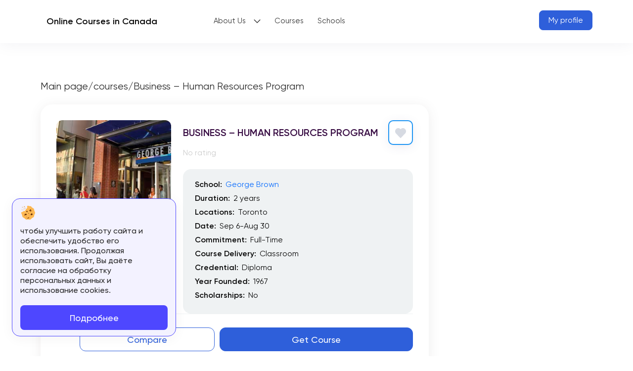

--- FILE ---
content_type: text/html; charset=UTF-8
request_url: https://ca-courses.com/canada/course/business-human-resources-program-toronto/
body_size: 9623
content:


<!doctype html>
<html lang="en-CA">
<head>
    <meta charset="UTF-8">
    <meta name="viewport" content="initial-scale=1.0, width=device-width">
	<meta name='robots' content='noindex,nofollow'>
    <title>Business &#8211; Human Resources Program - reviews, tuition, start dates - Ca-courses.com</title>
<meta name='robots' content='max-image-preview:large' >
<link rel='stylesheet' id='messia_bootstrap_css-css' href='https://ca-courses.com/canada/wp-content/themes/messia/includes/assets/css/bootstrap.min.css?ver=5.9.6.8' media='all' >
<link rel='stylesheet' id='messia_slick_css-css' href='https://ca-courses.com/canada/wp-content/themes/messia/includes/assets/css/slick.min.css?ver=5.9.6.8' media='all' >
<link rel='stylesheet' id='messia_magnific_css-css' href='https://ca-courses.com/canada/wp-content/themes/messia/includes/assets/css/magnific-popup.min.css?ver=5.9.6.8' media='all' >
<link rel='stylesheet' id='messia_scroll_css-css' href='https://ca-courses.com/canada/wp-content/themes/messia/includes/assets/css/jquery.mCustomScrollbar.min.css?ver=5.9.6.8' media='all' >
<link rel='stylesheet' id='messia_select2_css-css' href='https://ca-courses.com/canada/wp-content/themes/messia/includes/assets/css/select2.min.css?ver=5.9.6.8' media='all' >
<link rel='stylesheet' id='messia_frontend_css-css' href='https://ca-courses.com/canada/wp-content/themes/messia/includes/assets/css/frontend.css?ver=5.9.6.8' media='all' >
<link rel='stylesheet' id='messia_custom_css-css' href='https://ca-courses.com/canada/wp-content/themes/ca-child/style.css?ver=1.3' media='all' >
<link rel='stylesheet' id='dashicons-css' href='https://ca-courses.com/canada/wp-includes/css/dashicons.min.css?ver=6.3.7' media='all' >
<style id='classic-theme-styles-inline-css'>
/*! This file is auto-generated */
.wp-block-button__link{color:#fff;background-color:#32373c;border-radius:9999px;box-shadow:none;text-decoration:none;padding:calc(.667em + 2px) calc(1.333em + 2px);font-size:1.125em}.wp-block-file__button{background:#32373c;color:#fff;text-decoration:none}
</style>
<style id='global-styles-inline-css'>
body{--wp--preset--color--black: #000000;--wp--preset--color--cyan-bluish-gray: #abb8c3;--wp--preset--color--white: #ffffff;--wp--preset--color--pale-pink: #f78da7;--wp--preset--color--vivid-red: #cf2e2e;--wp--preset--color--luminous-vivid-orange: #ff6900;--wp--preset--color--luminous-vivid-amber: #fcb900;--wp--preset--color--light-green-cyan: #7bdcb5;--wp--preset--color--vivid-green-cyan: #00d084;--wp--preset--color--pale-cyan-blue: #8ed1fc;--wp--preset--color--vivid-cyan-blue: #0693e3;--wp--preset--color--vivid-purple: #9b51e0;--wp--preset--gradient--vivid-cyan-blue-to-vivid-purple: linear-gradient(135deg,rgba(6,147,227,1) 0%,rgb(155,81,224) 100%);--wp--preset--gradient--light-green-cyan-to-vivid-green-cyan: linear-gradient(135deg,rgb(122,220,180) 0%,rgb(0,208,130) 100%);--wp--preset--gradient--luminous-vivid-amber-to-luminous-vivid-orange: linear-gradient(135deg,rgba(252,185,0,1) 0%,rgba(255,105,0,1) 100%);--wp--preset--gradient--luminous-vivid-orange-to-vivid-red: linear-gradient(135deg,rgba(255,105,0,1) 0%,rgb(207,46,46) 100%);--wp--preset--gradient--very-light-gray-to-cyan-bluish-gray: linear-gradient(135deg,rgb(238,238,238) 0%,rgb(169,184,195) 100%);--wp--preset--gradient--cool-to-warm-spectrum: linear-gradient(135deg,rgb(74,234,220) 0%,rgb(151,120,209) 20%,rgb(207,42,186) 40%,rgb(238,44,130) 60%,rgb(251,105,98) 80%,rgb(254,248,76) 100%);--wp--preset--gradient--blush-light-purple: linear-gradient(135deg,rgb(255,206,236) 0%,rgb(152,150,240) 100%);--wp--preset--gradient--blush-bordeaux: linear-gradient(135deg,rgb(254,205,165) 0%,rgb(254,45,45) 50%,rgb(107,0,62) 100%);--wp--preset--gradient--luminous-dusk: linear-gradient(135deg,rgb(255,203,112) 0%,rgb(199,81,192) 50%,rgb(65,88,208) 100%);--wp--preset--gradient--pale-ocean: linear-gradient(135deg,rgb(255,245,203) 0%,rgb(182,227,212) 50%,rgb(51,167,181) 100%);--wp--preset--gradient--electric-grass: linear-gradient(135deg,rgb(202,248,128) 0%,rgb(113,206,126) 100%);--wp--preset--gradient--midnight: linear-gradient(135deg,rgb(2,3,129) 0%,rgb(40,116,252) 100%);--wp--preset--font-size--small: 13px;--wp--preset--font-size--medium: 20px;--wp--preset--font-size--large: 36px;--wp--preset--font-size--x-large: 42px;--wp--preset--spacing--20: 0.44rem;--wp--preset--spacing--30: 0.67rem;--wp--preset--spacing--40: 1rem;--wp--preset--spacing--50: 1.5rem;--wp--preset--spacing--60: 2.25rem;--wp--preset--spacing--70: 3.38rem;--wp--preset--spacing--80: 5.06rem;--wp--preset--shadow--natural: 6px 6px 9px rgba(0, 0, 0, 0.2);--wp--preset--shadow--deep: 12px 12px 50px rgba(0, 0, 0, 0.4);--wp--preset--shadow--sharp: 6px 6px 0px rgba(0, 0, 0, 0.2);--wp--preset--shadow--outlined: 6px 6px 0px -3px rgba(255, 255, 255, 1), 6px 6px rgba(0, 0, 0, 1);--wp--preset--shadow--crisp: 6px 6px 0px rgba(0, 0, 0, 1);}:where(.is-layout-flex){gap: 0.5em;}:where(.is-layout-grid){gap: 0.5em;}body .is-layout-flow > .alignleft{float: left;margin-inline-start: 0;margin-inline-end: 2em;}body .is-layout-flow > .alignright{float: right;margin-inline-start: 2em;margin-inline-end: 0;}body .is-layout-flow > .aligncenter{margin-left: auto !important;margin-right: auto !important;}body .is-layout-constrained > .alignleft{float: left;margin-inline-start: 0;margin-inline-end: 2em;}body .is-layout-constrained > .alignright{float: right;margin-inline-start: 2em;margin-inline-end: 0;}body .is-layout-constrained > .aligncenter{margin-left: auto !important;margin-right: auto !important;}body .is-layout-constrained > :where(:not(.alignleft):not(.alignright):not(.alignfull)){max-width: var(--wp--style--global--content-size);margin-left: auto !important;margin-right: auto !important;}body .is-layout-constrained > .alignwide{max-width: var(--wp--style--global--wide-size);}body .is-layout-flex{display: flex;}body .is-layout-flex{flex-wrap: wrap;align-items: center;}body .is-layout-flex > *{margin: 0;}body .is-layout-grid{display: grid;}body .is-layout-grid > *{margin: 0;}:where(.wp-block-columns.is-layout-flex){gap: 2em;}:where(.wp-block-columns.is-layout-grid){gap: 2em;}:where(.wp-block-post-template.is-layout-flex){gap: 1.25em;}:where(.wp-block-post-template.is-layout-grid){gap: 1.25em;}.has-black-color{color: var(--wp--preset--color--black) !important;}.has-cyan-bluish-gray-color{color: var(--wp--preset--color--cyan-bluish-gray) !important;}.has-white-color{color: var(--wp--preset--color--white) !important;}.has-pale-pink-color{color: var(--wp--preset--color--pale-pink) !important;}.has-vivid-red-color{color: var(--wp--preset--color--vivid-red) !important;}.has-luminous-vivid-orange-color{color: var(--wp--preset--color--luminous-vivid-orange) !important;}.has-luminous-vivid-amber-color{color: var(--wp--preset--color--luminous-vivid-amber) !important;}.has-light-green-cyan-color{color: var(--wp--preset--color--light-green-cyan) !important;}.has-vivid-green-cyan-color{color: var(--wp--preset--color--vivid-green-cyan) !important;}.has-pale-cyan-blue-color{color: var(--wp--preset--color--pale-cyan-blue) !important;}.has-vivid-cyan-blue-color{color: var(--wp--preset--color--vivid-cyan-blue) !important;}.has-vivid-purple-color{color: var(--wp--preset--color--vivid-purple) !important;}.has-black-background-color{background-color: var(--wp--preset--color--black) !important;}.has-cyan-bluish-gray-background-color{background-color: var(--wp--preset--color--cyan-bluish-gray) !important;}.has-white-background-color{background-color: var(--wp--preset--color--white) !important;}.has-pale-pink-background-color{background-color: var(--wp--preset--color--pale-pink) !important;}.has-vivid-red-background-color{background-color: var(--wp--preset--color--vivid-red) !important;}.has-luminous-vivid-orange-background-color{background-color: var(--wp--preset--color--luminous-vivid-orange) !important;}.has-luminous-vivid-amber-background-color{background-color: var(--wp--preset--color--luminous-vivid-amber) !important;}.has-light-green-cyan-background-color{background-color: var(--wp--preset--color--light-green-cyan) !important;}.has-vivid-green-cyan-background-color{background-color: var(--wp--preset--color--vivid-green-cyan) !important;}.has-pale-cyan-blue-background-color{background-color: var(--wp--preset--color--pale-cyan-blue) !important;}.has-vivid-cyan-blue-background-color{background-color: var(--wp--preset--color--vivid-cyan-blue) !important;}.has-vivid-purple-background-color{background-color: var(--wp--preset--color--vivid-purple) !important;}.has-black-border-color{border-color: var(--wp--preset--color--black) !important;}.has-cyan-bluish-gray-border-color{border-color: var(--wp--preset--color--cyan-bluish-gray) !important;}.has-white-border-color{border-color: var(--wp--preset--color--white) !important;}.has-pale-pink-border-color{border-color: var(--wp--preset--color--pale-pink) !important;}.has-vivid-red-border-color{border-color: var(--wp--preset--color--vivid-red) !important;}.has-luminous-vivid-orange-border-color{border-color: var(--wp--preset--color--luminous-vivid-orange) !important;}.has-luminous-vivid-amber-border-color{border-color: var(--wp--preset--color--luminous-vivid-amber) !important;}.has-light-green-cyan-border-color{border-color: var(--wp--preset--color--light-green-cyan) !important;}.has-vivid-green-cyan-border-color{border-color: var(--wp--preset--color--vivid-green-cyan) !important;}.has-pale-cyan-blue-border-color{border-color: var(--wp--preset--color--pale-cyan-blue) !important;}.has-vivid-cyan-blue-border-color{border-color: var(--wp--preset--color--vivid-cyan-blue) !important;}.has-vivid-purple-border-color{border-color: var(--wp--preset--color--vivid-purple) !important;}.has-vivid-cyan-blue-to-vivid-purple-gradient-background{background: var(--wp--preset--gradient--vivid-cyan-blue-to-vivid-purple) !important;}.has-light-green-cyan-to-vivid-green-cyan-gradient-background{background: var(--wp--preset--gradient--light-green-cyan-to-vivid-green-cyan) !important;}.has-luminous-vivid-amber-to-luminous-vivid-orange-gradient-background{background: var(--wp--preset--gradient--luminous-vivid-amber-to-luminous-vivid-orange) !important;}.has-luminous-vivid-orange-to-vivid-red-gradient-background{background: var(--wp--preset--gradient--luminous-vivid-orange-to-vivid-red) !important;}.has-very-light-gray-to-cyan-bluish-gray-gradient-background{background: var(--wp--preset--gradient--very-light-gray-to-cyan-bluish-gray) !important;}.has-cool-to-warm-spectrum-gradient-background{background: var(--wp--preset--gradient--cool-to-warm-spectrum) !important;}.has-blush-light-purple-gradient-background{background: var(--wp--preset--gradient--blush-light-purple) !important;}.has-blush-bordeaux-gradient-background{background: var(--wp--preset--gradient--blush-bordeaux) !important;}.has-luminous-dusk-gradient-background{background: var(--wp--preset--gradient--luminous-dusk) !important;}.has-pale-ocean-gradient-background{background: var(--wp--preset--gradient--pale-ocean) !important;}.has-electric-grass-gradient-background{background: var(--wp--preset--gradient--electric-grass) !important;}.has-midnight-gradient-background{background: var(--wp--preset--gradient--midnight) !important;}.has-small-font-size{font-size: var(--wp--preset--font-size--small) !important;}.has-medium-font-size{font-size: var(--wp--preset--font-size--medium) !important;}.has-large-font-size{font-size: var(--wp--preset--font-size--large) !important;}.has-x-large-font-size{font-size: var(--wp--preset--font-size--x-large) !important;}
.wp-block-navigation a:where(:not(.wp-element-button)){color: inherit;}
:where(.wp-block-post-template.is-layout-flex){gap: 1.25em;}:where(.wp-block-post-template.is-layout-grid){gap: 1.25em;}
:where(.wp-block-columns.is-layout-flex){gap: 2em;}:where(.wp-block-columns.is-layout-grid){gap: 2em;}
.wp-block-pullquote{font-size: 1.5em;line-height: 1.6;}
</style>
<link rel="https://api.w.org/" href="https://ca-courses.com/canada/wp-json/" ><link rel="alternate" type="application/json" href="https://ca-courses.com/canada/wp-json/wp/v2/messia_object/5225" ><meta name="generator" content="WordPress 6.3.7" >
<meta name='description' content='Course: 📚Business &#8211; Human Resources Program at School: 🎓George Brown in Canada. 👆Get all the information about the course program in 1 click here!' ><meta name="google-site-verification" content="a1rXo039EDcAo9UGZlQkLW_ScCx0WAPg8UUpYyH-Jfc" >


<!-- Global site tag (gtag.js) - Google Analytics -->
<script async src="https://www.googletagmanager.com/gtag/js?id=G-ZYLVXQLXJ1"></script>
<script>
  window.dataLayer = window.dataLayer || [];
  function gtag(){dataLayer.push(arguments);}
  gtag('js', new Date());

  gtag('config', 'G-ZYLVXQLXJ1');
</script>

<!-- Google Tag Manager -->
<script>(function(w,d,s,l,i){w[l]=w[l]||[];w[l].push({'gtm.start':
new Date().getTime(),event:'gtm.js'});var f=d.getElementsByTagName(s)[0],
j=d.createElement(s),dl=l!='dataLayer'?'&l='+l:'';j.async=true;j.src=
'https://www.googletagmanager.com/gtm.js?id='+i+dl;f.parentNode.insertBefore(j,f);
})(window,document,'script','dataLayer','GTM-5JSTDPL');</script>
<!-- End Google Tag Manager -->

<script async src="https://pagead2.googlesyndication.com/pagead/js/adsbygoogle.js?client=ca-pub-5148498714749775"
     crossorigin="anonymous"></script>

	<link rel="canonical" href="https://ca-courses.com/canada/course/business-human-resources-program-toronto/">
		<script>
		var locale_ru = false;
		var messia_cookies_expire = true;
		var messia_cookies_expire_timeout = 86400000;
	</script>

	

	<meta property="og:title" content="Business &amp;#8211; Human Resources Program">
	<meta property="og:url" content="https://ca-courses.com/canada/course/business-human-resources-program-toronto/">
	<meta property="og:description" content="">
	<meta property="og:type" content="article">
	<meta property="og:image" content="">
	<meta property="vk:image" content="">
	<meta property="fb:image" content="">
	<meta property="twitter:image" content="">
	<meta property="youtube:image" content="">
	<meta property="instagram:image" content="">


</head>
<body class="messia_object-template-default single single-messia_object postid-5225 page-template-newlisting">
		<div itemscope itemtype="https://schema.org/Organization" class="hidden">
          <meta itemprop="url" content="https://ca-courses.com/canada">
		  <meta itemprop="logo" content="">
		</div>
    <header class="header">
        <div class="container" data-postid="5225">
            <div class="logo">
				<a href="https://ca-courses.com/canada">
					<img alt="" src="">
					<span>Online Courses in Canada</span>
				</a>
			</div>
            <nav class="menu menu-header"><ul id="menu-main" class="menu without-phone"><li id="menu-item-5730" class="menu-item menu-item-type-custom menu-item-object-custom menu-item-has-children menu-item-5730"><a href="#">About Us</a>
<ul class="sub-menu">
	<li id="menu-item-8589" class="menu-item menu-item-type-post_type menu-item-object-page menu-item-8589"><a href="https://ca-courses.com/canada/about/">About</a></li>
	<li id="menu-item-5731" class="menu-item menu-item-type-custom menu-item-object-custom menu-item-5731"><a href="https://ca-courses.com/privacy-policy/">Privacy Policy</a></li>
</ul>
</li>
<li id="menu-item-4081" class="menu-item menu-item-type-post_type menu-item-object-page menu-item-4081"><a href="https://ca-courses.com/canada/courses/">Courses</a></li>
<li id="menu-item-4082" class="menu-item menu-item-type-post_type menu-item-object-page menu-item-4082"><a href="https://ca-courses.com/canada/schools/">Schools</a></li>
<li>
                        <a href="https://ca-courses.com/canada/compare/">
                                <span  style="display: none"><span class="count_sravnenie">
                                    <svg width="16" height="16" viewBox="0 0 16 16" fill="none"
                                         xmlns="http://www.w3.org/2000/svg">
                                        <path d="M10.1963 10.5H0.225C0.100736 10.5 0 10.6007 0 10.725V12.275C0 12.3993 0.100736 12.5 0.225 12.5H10.1963V15.0717C10.1963 15.2529 10.3998 15.3598 10.549 15.2569L15.7312 11.6853C15.8609 11.5958 15.8609 11.4042 15.7312 11.3147L10.549 7.74308C10.3998 7.6402 10.1963 7.74705 10.1963 7.92834V10.5Z"
                                              fill="#A6CEFF"/>
                                        <path d="M5.80364 3.5V0.928339C5.80364 0.747054 5.60022 0.640202 5.45095 0.74308L0.268795 4.31475C0.139043 4.40417 0.139043 4.59584 0.268795 4.68527L5.45095 8.25693C5.60022 8.35981 5.80364 8.25296 5.80364 8.07167V5.50001H15.775C15.8993 5.50001 16 5.39927 16 5.27501V3.725C16 3.60074 15.8993 3.5 15.775 3.5H5.80364Z"
                                              fill="#A6CEFF"/>
                                    </svg>
                                    <small> 0</small>
                                </span>
                            Compare</a></li>
</ul><ul class="menu_login"><li><a class="btn-blue" href="/my-account/">My profile</a></li></ul></nav><div class="mob-menu">
					<svg width="32" height="32" viewBox="0 0 32 32" fill="none" xmlns="http://www.w3.org/2000/svg">
						<path d="M5 16H27" stroke="#0B0B0B" stroke-width="2" stroke-linecap="round" stroke-linejoin="round"></path>
						<path d="M5 8H27" stroke="#0B0B0B" stroke-width="2" stroke-linecap="round" stroke-linejoin="round"></path>
						<path d="M5 24H27" stroke="#0B0B0B" stroke-width="2" stroke-linecap="round" stroke-linejoin="round"></path>
					</svg>

				</div>						<a href="/my-account/" class="btn_blue">My profile</a>        </div>
    </header>
    <main>
        <div class="container">
            <div itemscope itemtype='https://schema.org/LocalBusiness' class='content'><div class="breadcrumbs" itemscope itemtype="http://schema.org/BreadcrumbList"><span itemprop="itemListElement" itemscope itemtype="http://schema.org/ListItem"><a class="breadcrumbs__link" href="https://ca-courses.com/canada/" itemprop="item"><meta itemprop="name" content=" Main page"><span>Main page</span></a><meta itemprop="position" content="1"></span><span class="breadcrumbs__separator"> / </span><span itemprop="itemListElement" itemscope itemtype="http://schema.org/ListItem"><a class="breadcrumbs__link" href="https://ca-courses.com/canada/courses" itemprop="item"><meta itemprop="name" content="💡 courses"><span>courses</span></a><meta itemprop="position" content="2"></span><span class="breadcrumbs__separator"> / </span><span itemprop="itemListElement" itemscope itemtype="http://schema.org/ListItem"><meta itemprop="item" content="https://ca-courses.com/canada/course/business-human-resources-program-toronto/" ><meta itemprop="position" content="3" ><meta itemprop="name" content="&#128073;Business &#8211; Human Resources Program"><span class="breadcrumbs__current">Business &#8211; Human Resources Program</span></span></div><!-- .breadcrumbs -->
				<div class='sections objects'> <!--div class="fixed_section">
 <div class="container">
 <div class="logo_fixed"><img width="65" height="42" src="https://ca-courses.com/canada/wp-content/uploads/sites/2/2022/02/gbc_logo_rgb-65x42-1.jpg" class="attachment-200x80 size-200x80 wp-post-image" alt="school George Brown" decoding="async" /></div>
 <div class="name_fixed">Business &#8211; Human Resources Program</div>
 <div class="rating_fixed"><div class="rating"><div class="no-rating">No rating</div><span class='date_rev'></span></div></div>
 
 <div class="site_fixed">
 <a class='btn_red make_statistics' data-user-id='0' data-href='https://www.georgebrown.ca/programs/business-human-resources-program-b134' target='_blank' href='/goto?obj=5225&sg=388'>Get Course</a> </div>
 </div>
 </div-->
 <div class="sections">

		<div class="card-item-ver-3" data-post-id="5225" >
			<div class="top-ver-3" >
 				<div class="image-ver-3 " >
					<img width="585" height="277" src="https://ca-courses.com/canada/wp-content/uploads/sites/2/2022/02/adelaide_entrance.jpg" class="attachment-large size-large" alt="school George Brown" decoding="async" loading="lazy" />										<div class="logo-card-ver-3">
						<img width="65" height="42" src="https://ca-courses.com/canada/wp-content/uploads/sites/2/2022/02/gbc_logo_rgb-65x42-1.jpg" class="attachment-medium size-medium wp-post-image" alt="school George Brown" decoding="async" itemprop="image" />					</div>
									</div>
				 								<div class="description-ver-3">
					<h1 itemprop="name" class="title-ver-3">Business &#8211; Human Resources Program<button class="favorite bookmark"><svg width="22" height="20" viewBox="0 0 22 20" fill="none" xmlns="http://www.w3.org/2000/svg">
									<path fill-rule="evenodd" clip-rule="evenodd" d="M8.63548 0.489402C7.87777 0.166301 7.06563 0 6.24545 0C5.42527 0 4.61312 0.166301 3.85541 0.489402C3.09784 0.812444 2.40952 1.2859 1.82977 1.88273C1.24983 2.47937 0.789455 3.18806 0.475555 3.96769C0.161596 4.74746 0 5.58326 0 6.42732C0 7.27139 0.161596 8.10719 0.475555 8.88696C0.789484 9.66667 1.2496 10.3751 1.82961 10.9718L10.321 19.7105C10.6962 20.0965 11.3044 20.0965 11.6795 19.7105L20.1709 10.9718C21.3421 9.7665 22 8.13182 22 6.42732C22 4.72283 21.3421 3.08815 20.1709 1.88289C18.9997 0.677636 17.4113 0.000528645 15.7551 0.000528645C14.0988 0.000528645 12.5104 0.677636 11.3392 1.88289L11.0003 2.23174L10.6614 1.88306C10.0817 1.28615 9.39312 0.812474 8.63548 0.489402Z" fill="#D6DAE2"></path>
								</svg></button></h1><div class="rating"><div class="no-rating">No rating</div><span class='date_rev'></span></div>					<div class="description-bg-ver-3"><div class="text-ver-3"><p class='list-item-v3'><span class='title-list-item-v3'>School:</span><a class='post' href='https://ca-courses.com/canada/school/george-brown/'>George Brown</a></p><p class='list-item-v3'><span class='title-list-item-v3'>Duration:</span><small class='text-list-item-v3'>2 years</small></p><p class='list-item-v3'><span class='title-list-item-v3'>Locations:</span><small class='text-list-item-v3'>Toronto</small></p><p class='list-item-v3'><span class='title-list-item-v3'>Date:</span><small class='text-list-item-v3'>Sep 6-Aug 30</small></p><p class='list-item-v3'><span class='title-list-item-v3'>Commitment:</span><small class='text-list-item-v3'>Full-Time</small></p><p class='list-item-v3'><span class='title-list-item-v3'>Course Delivery:</span><small class='text-list-item-v3'>Classroom</small></p><p class='list-item-v3'><span class='title-list-item-v3'>Credential:</span><small class='text-list-item-v3'>Diploma</small></p><p class='list-item-v3'><span class='title-list-item-v3'>Year Founded:</span><small class='text-list-item-v3'>1967</small></p><p class='list-item-v3'><span class='title-list-item-v3'>Scholarships:</span><small class='text-list-item-v3'>No</small></p></div></div>				</div>
			</div>
 
						<div class="buttons-new">
				<button data-count='0' style='display:flex;' class='comparison_button btn_blue invert'>Compare</button><button style='display:none;' class='comparison_button_del btn_blue invert'>Delete</button><a class='btn_blue make_statistics' target='_blank' data-user-id='0' data-href='https://www.georgebrown.ca/programs/business-human-resources-program-b134' href='/goto?obj=5225&sg=388'>Get Course</a>			</div>
		</div>

		
 </div>
		</div>
				<div class='widgets-content'><div id="tabs_pannel-2" class="tabs_pannel-2"><div class='tabs_object'>
								<div class='navs_over'>
									<ul class='nav nav-tabs' role='tablist'><li><h2 class='active show' data-bs-toggle='tab' role='tab' data-bs-target='#panel-1'>Price</h2></li></ul>
								</div>
								<div class='tab-content'><div class='tab-pane fade in active show' role='tabpanel' id='panel-1'>		<ul class="service-table">
					<li>
				<span class="title">Cost <br></span>

				<span class="prices-span">
					<span class="price ">8774 $</span>
									</span>
			</li>

				</ul>
 <br></div></div>
							</div></div></div>
			</div>
			<div id='sidebar' class='object_side'></div>        </div><!-- .container -->
    </main><!-- tag main -->
<div class="overlay"></div>
		<footer>
			<div class="container">
				<div class="item" style="flex: 1 1 0px;">
					<div class="title-footer">About us</div>
					<ul>
						<li><a href="https://ca-courses.com/canada/about/">About us</a></li>
						
						<li><a href="/privacy-policy/">Privacy Policy</a></li>
						<li><a href="/terms-of-use/">Terms of use</a></li>
						
					</ul>
				</div>
				<div class="item" style="flex: 1 1 0px;">
					
						<div class="title-footer">Type</div>
					<ul>
					    <li><a href="https://ca-courses.com/canada/schools/">Schools</a></li>

    <li><a href="https://ca-courses.com/canada/courses/">Courses</a></li>
					
						
					</ul>
				</div>
			
				
				<div class="item" style="flex: 1 1 0px;">
					<div class="title-footer">For clients</div>
					<ul>
						<li><a href="/my-account/">Personal account</a></li>
			 <li><a href="https://ca-courses.com/southafrica/">South Africa</a></li>
					</ul>
				</div>
				<div class="item" style="flex: 1 1 0px;">
					
					<div class="title-footer">For partners</div>
					<ul>
						<li><a href="/my-account/">Partner's personal account</a></li>
						<li><a href="/add-service/">Add course</a></li>
						
					</ul>
				</div>
					
				<div class="item" style="flex: 1 1 0px;">
					<div class="title-footer">Contact Us</div>
					<ul>
						<li>Email: hello@ca-courses.com</li>
							<li><a href="tel:+16134168460">+16134168460</a></li>
							<li>© 2023.</li>
				</ul>
				
			</div>
				
</div>
			
			<!-- Yandex.Metrika counter -->

<script type="text/javascript" >

  (function(m,e,t,r,i,k,a){m[i]=m[i]||function(){(m[i].a=m[i].a||[]).push(arguments)};

  m[i].l=1*new Date();k=e.createElement(t),a=e.getElementsByTagName(t)[0],k.async=1,k.src=r,a.parentNode.insertBefore(k,a)})

  (window, document, "script", "https://mc.yandex.ru/metrika/tag.js", "ym");

  ym(89266436, "init", {

       clickmap:true,

       trackLinks:true,

       accurateTrackBounce:true,

       webvisor:true

  });

</script>

<noscript><div><img src="https://mc.yandex.ru/watch/89266436" style="position:absolute; left:-9999px;" alt="" /></div></noscript>

<!-- /Yandex.Metrika counter -->



<!-- Google Tag Manager (noscript) -->

<noscript><iframe src="https://www.googletagmanager.com/ns.html?id=GTM-5JSTDPL"

height="0" width="0" style="display:none;visibility:hidden"></iframe></noscript>

<!-- End Google Tag Manager (noscript) -->
			
			
		</footer>
				
						
					<script src='https://ca-courses.com/canada/wp-content/themes/messia/includes/assets/js/jquery.js?ver=6.6' id='messia_jquery_js-js'></script>
<script src='https://ca-courses.com/canada/wp-content/themes/messia/includes/assets/js/slick.min.js?ver=5.9.6.8' id='messia_slick_js-js'></script>
<script src='https://ca-courses.com/canada/wp-content/themes/messia/includes/assets/js/jquery.maskedinput.js?ver=5.9.6.8' id='messia_jq_maskedinput_js-js'></script>
<script src='https://ca-courses.com/canada/wp-content/themes/messia/includes/assets/js/bootstrap.js?ver=5.9.6.8' id='messia_bootstrap_js-js'></script>
<script src='https://ca-courses.com/canada/wp-content/themes/messia/includes/assets/js/magnific-popup.js?ver=5.9.6.8' id='messia_magnific_js-js'></script>
<script id='messia_frontend_js-js-extra'>
var messiaVars = {"AJAX_Marker":"MessiaAjax","ajaxUrl":"\/canada\/wp-admin\/admin-ajax.php","homeUrl":"https:\/\/ca-courses.com\/canada","nonce":"6c209e0d13"};
</script>
<script src='https://ca-courses.com/canada/wp-content/themes/messia/includes/assets/js/frontend.js?ver=5.9.6.8' id='messia_frontend_js-js'></script>
<script src='https://ca-courses.com/canada/wp-content/themes/messia/includes/assets/js/custom/single.js?ver=5.9.6.8' id='custom_single_js-js'></script>
<script src='https://ca-courses.com/canada/wp-includes/js/comment-reply.min.js?ver=6.3.7' id='comment-reply-js'></script>
<script src='https://ca-courses.com/canada/wp-content/themes/messia/includes/assets/js/jquery.mCustomScrollbar.concat.min.js?ver=5.9.6.8' id='messia_scroll_js-js'></script>
<script src='https://ca-courses.com/canada/wp-includes/js/dist/vendor/wp-polyfill-inert.min.js?ver=3.1.2' id='wp-polyfill-inert-js'></script>
<script src='https://ca-courses.com/canada/wp-includes/js/dist/vendor/regenerator-runtime.min.js?ver=0.13.11' id='regenerator-runtime-js'></script>
<script src='https://ca-courses.com/canada/wp-includes/js/dist/vendor/wp-polyfill.min.js?ver=3.15.0' id='wp-polyfill-js'></script>
<script src='https://ca-courses.com/canada/wp-includes/js/dist/hooks.min.js?ver=c6aec9a8d4e5a5d543a1' id='wp-hooks-js'></script>
<script src='https://ca-courses.com/canada/wp-includes/js/dist/i18n.min.js?ver=7701b0c3857f914212ef' id='wp-i18n-js'></script>
<script id="wp-i18n-js-after">
wp.i18n.setLocaleData( { 'text direction\u0004ltr': [ 'ltr' ] } );
</script>
<script src='https://ca-courses.com/canada/wp-content/themes/messia/includes/assets/js/object.min.js?ver=5.9.6.8' id='messia_object_js-js'></script>
<script src='https://ca-courses.com/canada/wp-content/themes/messia/includes/assets/js/select2.js?ver=5.9.6.8' id='messia_select2_js-js'></script>
    

    <div class="modal fade" id="login_form" tabindex="-1" role="dialog"
         aria-hidden="true">
        <div class="modal-dialog modal-dialog-centered" role="document">
            <div class="modal-content">
                <button class="close_login" data-bs-dismiss="modal" type="button">
                    <svg width="14" height="14" viewBox="0 0 14 14" fill="none" xmlns="http://www.w3.org/2000/svg">
                        <path d="M5.58579 7L0.292893 1.70711C-0.0976311 1.31658 -0.0976311 0.683418 0.292893 0.292893C0.683418 -0.0976311 1.31658 -0.0976311 1.70711 0.292893L7 5.58579L12.2929 0.292893C12.6834 -0.0976311 13.3166 -0.0976311 13.7071 0.292893C14.0976 0.683418 14.0976 1.31658 13.7071 1.70711L8.41421 7L13.7071 12.2929C14.0976 12.6834 14.0976 13.3166 13.7071 13.7071C13.3166 14.0976 12.6834 14.0976 12.2929 13.7071L7 8.41421L1.70711 13.7071C1.31658 14.0976 0.683418 14.0976 0.292893 13.7071C-0.0976311 13.3166 -0.0976311 12.6834 0.292893 12.2929L5.58579 7Z"
                              fill="#9E9E9E"/>
                    </svg>

                </button>
                <div class="modal-body">
                    <div id="oauth" class="oauth oauth-auth-form">
                        <div class="oauth-wrapper">
                            <form class="oauth-form oauth-login-form">
                                <div class="title_login_form">
                                    Login                                </div>
                                <div class="no_acc">
                                    <span>No account?</span>
                                    <a href="#" class="btn_reg_form_show">Register</a>
                                </div>


                                <input type="hidden" id="oauth_token" name="oauth_token" value="01396b124e" ><input type="hidden" name="_wp_http_referer" value="/canada/course/business-human-resources-program-toronto/" >                                <input type="hidden" name="oauth_type" value="auth">

                                <input required placeholder="E-mail*" class="type_text" type="text" name="login">
                                <div class="password-eye">
								<input required placeholder="Password*" class="type_text"  type="password" name="password">
								<button type="button" class="button-show-password" data-toggle="0"><span class="dashicons dashicons-visibility"></span></button>
								</div>
								<label class="checkbox">
									<input checked="checked" name="remember" type="checkbox">
									<span class="checkbox__text">Запомнить меня</span>
								</label>
                                <div class="forgot">
                                    <span>Forgot password?</span>
                                    <a href="#" class="btn_forgot_form_show">Recover</a>
                                </div>
                                <button type="submit" class="btn_blue">Log in</button>

                            </form>
                            <form class="oauth-form oauth-register-form">
                                <div class="title_login_form">
                                    Register                                </div>
                                <div class="no_acc">
                                    <span>Have an account?</span>
                                    <a href="#" class="btn_login_form_show">Log in</a>
                                </div>
                                                                <input type="hidden" name="oauth_type" value="register">

                                <input required placeholder="E-mail*" type="text" class="type_text"  name="login">
                               
                                <label class="checkbox">
                                    <input onchange="document.getElementById('register-new-user').disabled = !this.checked;"
                                           name="pk" type="checkbox">
                                    <span class="checkbox__text">I agree with <a target="_blank" href="/terms-of-use/">terms and conditions</a></span>
                                </label>
								
								
                                <button id="register-new-user" disabled="disabled" type="submit"
                                        class="btn_blue">Register</button>

                            </form>
                            <form class="oauth-form oauth-reset-form">
                                <div class="title_login_form">
                                    Password recovery                                </div>
                                <div class="no_acc">
                                    <span>Have an account?</span>
                                    <a href="#" class="btn_login_form_show">Log in</a>
                                </div>
                                
                                <input  type="hidden" name="oauth_type" value="reset">
                                <input required placeholder="E-mail*" type="text"  class="type_text"  name="login">

                                <br>
                                <br><br>
                                <br>
                                <button type="submit"
                                        class="btn_blue">RECOVER</button>
                            </form>

                            

                            <div class="oauth-social-buttons">
                                <div class="title_soc_login_form">Log in through:</div>

								                            </div>
                        </div>
                    </div>
                    <div class="modal-response-text modal-response-text-error"></div>
                    <div class="modal-response-text modal-response-text-success"></div>
                </div>
            </div>
        </div>
    </div>


    <!-- Пока не работает -->

    <!--    <div class="oauth-popup">-->
    <!--        <div class="oauth-popup-wrapper">-->
    <!--            <iframe http-equiv="X-Frame-Options" content="sameorigin" class="oauth-popup-frame" name="social_oauth" frameborder="0"></iframe>-->
    <!--        </div>-->
    <!--    </div>-->

    <!-- !Пока не работает -->





























<div class="cookie">
    <div class="container">
    <div class="cookie-inner">
					<div class="cookie-text">чтобы улучшить работу сайта и обеспечить удобство его использования. Продолжая использовать сайт, Вы даёте согласие на обработку персональных данных и использование cookies.</div>
							<button class="btn btn-blue cookie-hide">Подробнее</button>
		    </div>
    </div>
</div>
<div id="compare_mobile" class="hide">
	<a href="https://ca-courses.com/canada/compare/" class="btn_blue">Go to comparison</a>
</div>
<div id="backtotop">
	<svg width="24" height="24" viewBox="0 0 24 24" fill="none" xmlns="http://www.w3.org/2000/svg">
		<path d="M12 19V5" stroke="white" stroke-width="2" stroke-linecap="round" stroke-linejoin="round"/>
		<path d="M5 12L12 5L19 12" stroke="white" stroke-width="2" stroke-linecap="round" stroke-linejoin="round"/>
	</svg>
</div>
<div class="popup-container"></div>

        <div style="display: none" class="desktop-comparisons-bar">
            <div class="container">
                <div class="row">
                    <div class="comparison-bar-outer col-lg-7">
                        <div class="comparison-bar-prev last comparison-bar-arrow">
                            <svg width="8" height="14" viewBox="0 0 8 14" fill="none" xmlns="http://www.w3.org/2000/svg">
                                <path d="M2.75736 7.00001L7.70711 11.9498C8.09763 12.3403 8.09763 12.9734 7.70711 13.364C7.31658 13.7545 6.68342 13.7545 6.29289 13.364L0.63604 7.70711C0.245515 7.31659 0.245515 6.68342 0.63604 6.2929L6.29289 0.636045C6.68342 0.245522 7.31658 0.245522 7.70711 0.636045C8.09763 1.02657 8.09763 1.65973 7.70711 2.05026L2.75736 7.00001Z" fill="#9C9C9C"/>
                            </svg>

                        </div>
                        <div class="comparison-bar-next comparison-bar-arrow">
                            <svg width="8" height="14" viewBox="0 0 8 14" fill="none" xmlns="http://www.w3.org/2000/svg">
                                <path d="M5.24264 7.00001L0.292893 11.9498C-0.0976309 12.3403 -0.0976309 12.9734 0.292893 13.364C0.683418 13.7545 1.31658 13.7545 1.70711 13.364L7.36396 7.70711C7.75448 7.31659 7.75448 6.68342 7.36396 6.2929L1.70711 0.636045C1.31658 0.245522 0.683418 0.245522 0.292893 0.636045C-0.0976309 1.02657 -0.0976309 1.65973 0.292893 2.05026L5.24264 7.00001Z" fill="#9C9C9C"/>
                            </svg>

                        </div>
                        <div class="comparison-bar">

                        </div>
                        </div>
                        <div class="col-lg-5 comparison-bar-buttons">
                            <a href="https://ca-courses.com/canada/compare/" class="btn_blue">Go to comparison <span class="count_sravnenie">(<small></small>)</span></a>
                            <button class="btn_blue invert clear-comparison">Clear list</button>
                        </div>
                    </div>
            </div>
        </div>
	
<div id="popup-bookmarks" style="display:none">
	<span class="arrow"></span><a href="https://ca-courses.com/canada/my-account/bookmarks/" class="">Перейти в избранное</a>
</div>


<script src="https://cdn.rawgit.com/RobinHerbots/Inputmask/3.2.7/dist/min/jquery.inputmask.bundle.min.js"></script>
<script src="https://cdn.rawgit.com/andr-04/inputmask-multi/1.2.0/js/jquery.inputmask-multi.min.js"></script>

<script>
   document.addEventListener('DOMContentLoaded', function() {



       $( document ).ready(function() {
           // Load options
           var listCountries = $.masksSort($.masksLoad("https://ca-courses.com/canada/wp-content/themes/messia/phone-codes.json"), ['#'], /[0-9]|#/, "mask");
           var maskOpts = {
               inputmask: {
                   definitions: {
                       '#': {
                           validator: "[0-9]",
                           cardinality: 1
                       }
                   },
                   showMaskOnHover: false,
                   autoUnmask: true,
                   clearMaskOnLostFocus: false
               },
               list: listCountries,
               match: /[0-9]/,
               replace: '#',
               listKey: "mask"
           };
           // Setup masks

           $('[data-row-type="phone"]').inputmasks(maskOpts);
           
	       $(document).on('focus', '[data-row-type="phone"]', function(e) {
               $(this).inputmasks(maskOpts);
           })
       });
	   
	   
   });
</script>
<script>var messiaMapZoom = 11;</script><script src="https://ca-courses.com/canada/wp-content/themes/messia/includes/assets/js/maps/yandex.js" id="yandex-maps-js" async="async" defer></script><script src="https://api-maps.yandex.ru/2.1/?lang=ru-RU&load=package.standard&apikey=91301427-cb81-4617-9cc5-ffc1f9817a34&onload=drawYandexMap" id="yandex-api" async="async" defer></script></body>
</html>


--- FILE ---
content_type: text/html; charset=utf-8
request_url: https://www.google.com/recaptcha/api2/aframe
body_size: 270
content:
<!DOCTYPE HTML><html><head><meta http-equiv="content-type" content="text/html; charset=UTF-8"></head><body><script nonce="DA1Hz7CU-p-TAZ5FRYXZAg">/** Anti-fraud and anti-abuse applications only. See google.com/recaptcha */ try{var clients={'sodar':'https://pagead2.googlesyndication.com/pagead/sodar?'};window.addEventListener("message",function(a){try{if(a.source===window.parent){var b=JSON.parse(a.data);var c=clients[b['id']];if(c){var d=document.createElement('img');d.src=c+b['params']+'&rc='+(localStorage.getItem("rc::a")?sessionStorage.getItem("rc::b"):"");window.document.body.appendChild(d);sessionStorage.setItem("rc::e",parseInt(sessionStorage.getItem("rc::e")||0)+1);localStorage.setItem("rc::h",'1769474985446');}}}catch(b){}});window.parent.postMessage("_grecaptcha_ready", "*");}catch(b){}</script></body></html>

--- FILE ---
content_type: application/javascript; charset=UTF-8
request_url: https://ca-courses.com/canada/wp-content/themes/messia/includes/assets/js/custom/single.js?ver=5.9.6.8
body_size: 441
content:
/**
 *  JS part for single page
 *
 */
(function ($) {

    document.addEventListener('readystatechange', function () {
        if (document.readyState == 'complete') {
            const shares = document.querySelectorAll('.article-share a');
            [].forEach.call(shares, function (e) {
                var share = e.dataset.share;
                var link = document.querySelector('.ya-share2__item_service_' + share + ' a');
                e.href = link.href;
            });
        }
    })
})
(jQuery);
(function ($) {
    $(document).ready(function () {

        jQuery(document).on('click', '.sale-inner', function (e) {
            copyText($(this).attr('data-copy'))
        });

        jQuery('.cap-item_type-4 a').magnificPopup({
            disableOn: 700,
            type: 'iframe',
            mainClass: 'mfp-fade',
            removalDelay: 160,
            preloader: false,

            fixedContentPos: false
        });

        function copyText(text) {
            var copyText = text;
            $('body').append('<textarea id="copy">'+text+'</textarea>')
            $('#copy').select();
            document.execCommand("copy");
            $('#copy').remove()
        }

    });
})
(jQuery);


--- FILE ---
content_type: application/javascript; charset=UTF-8
request_url: https://ca-courses.com/canada/wp-content/themes/messia/includes/assets/js/frontend.js?ver=5.9.6.8
body_size: 12805
content:
(function ($) {
    $(document).ready(function () {


        $(document).on('click', '#load-more-posts', function (e) {
            e.preventDefault();
            const category = $('#current-category').val();
            let button = $(this);
            button.addClass('loading');
            let page = parseInt(button.attr('data-page')) || 1;
            page += 1;
            button.attr('data-page', page);
            $.ajax({
                url: '/wp-admin/admin-ajax.php',
                type: 'post',
                data: {
                    action: 'load_more',
                    page: page,
                    category: category
                },
                success: function (response) {
                    if (response.success) {
                        $('#posts-container').append(response.data.html);
                        if (response.data.is_last_page) {
                            button.hide();
                        }
                        button.removeClass('loading');
                    } else {
                        button.hide();
                    }
                }
            });
        });

        var indexli = $('.comparsion_item .comparsion_list li:last-child').index()
        var indexitem = $('.comparsion_items-outer .comparsion_item:last-child').index()
        var ili = 0


        jQuery(document).on('click', '.show-itemstab', function (e) {
            e.preventDefault();
            $(this).hide().parents('.tab-pane').find('.item.hidden-block').addClass('shownblock')
        });
        jQuery(document).on('click', '.open-share', function (e) {
            e.preventDefault();
            $(this).toggleClass('active')
            $('.article-share').slideToggle(300);
        });
        jQuery(document).on('click', '.article-share .copy', function (e) {
            e.preventDefault();
            copyToClipboard($(this).attr('data-url'));
            $(this).find('span').text('Скопировано');
        });
        jQuery(document).on('click', '.menu ul li.menu-item-has-children > a', function (e) {
            if ($(window).width() <= 767) {
                e.preventDefault();
                $(this).siblings('.sub-menu').slideToggle(300);
            }
        });

        jQuery(document).on('click', '.menu-item-has-children > .open-submenu', function (e) {
            $(this).toggleClass('active').siblings('.sub-menu').slideToggle(300)
        });

        jQuery('.review-new-slider, .article-new-slider').slick({
            arrows: true,
            dots: false,
            infinite: true,
            slidesToShow: 3,
            prevArrow: '<button type="button" class="slick-prev"><svg width="24" height="24" viewBox="0 0 24 24" fill="none" xmlns="http://www.w3.org/2000/svg">\n' +
                '<path d="M15 4.5L7.5 12L15 19.5" stroke="#7A6A80" stroke-width="3" stroke-linecap="round" stroke-linejoin="round"/>\n' +
                '</svg>\n</button>',
            nextArrow: '<button type="button" class="slick-next"><svg width="24" height="24" viewBox="0 0 24 24" fill="none" xmlns="http://www.w3.org/2000/svg">\n' +
                '<path d="M9 4.5L16.5 12L9 19.5" stroke="#7A6A80" stroke-width="3" stroke-linecap="round" stroke-linejoin="round"/>\n' +
                '</svg>\n</button>',
            responsive: [
                {
                    breakpoint: 992,
                    settings: {
                        slidesToShow: 2,
                    }
                },
                {
                    breakpoint: 768,
                    settings: {
                        slidesToShow: 1,
                        arrows: false,
                        dots: true,
                    }
                }
            ]
        });
//Redisgn

        if ($(window).width() > 767) {
            setTimeout(function () {
                $('.comparsion_items-outer .comparsion_item:first-child .comparsion_list li').each(function (indx, element) {
                    ili = indx + 1;
                    var heightli = 0;
                    $('.comparsion_items-outer .comparsion_item').each(function (indx, element) {
                        if (heightli > $(this).find('li:nth-of-type(' + ili + ')').outerHeight()) {
                            $('.comparsion_list li:nth-of-type(' + ili + ')').css('height', heightli + 20)
                        }
                        heightli = $(this).find('li:nth-of-type(' + ili + ')').outerHeight();
                    });
                });
            }, 500)
        }

        if ($(window).width() <= 767) {
            setTimeout(function () {
                $('.comparsion_flex_mobile .comparsion_item:first-child .comparsion_list li').each(function (indx, element) {
                    ili = indx + 1;
                    var heightli = 0;
                    $('.comparsion_flex_mobile .comparsion_item').each(function (indx, element) {
                        if (heightli > $(this).find('li:nth-child(' + ili + ')').outerHeight()) {
                            $('.comparsion_list li:nth-child(' + ili + ')').css('height', heightli + 50)
                        }
                        heightli = $(this).find('li:not(.header_li):nth-child(' + ili + ')').outerHeight();
                    });
                });
            }, 500)
        }

        let comparing = {
            post_ids: jQuery(document).find('[data-post-ids]').attr('data-post-ids'),
            action: 'get_items',
            user_id: jQuery(document).find('[data-user-id]').attr('data-user-id')
        };

        jQuery.ajax({
            url: messiaVars.homeUrl + '/wp-json/messia/account/comparing',
            type: 'POST',
            data: comparing,
            complete: function (data) {

                let response = data.responseJSON;
                jQuery(document).find('.count_sravnenie small').text(response.count);
                jQuery(document).find('[data-count]').attr('data-count', response.count);

                if (response.count == 0) {
                    return;
                } else {
                    jQuery(document).find('.comparison-bar').html(response.html);
                    jQuery(document).find('.desktop-comparisons-bar').show(500);
                    jQuery(document).find('#compare_mobile').removeClass('hide');
                    [].forEach.call(response.ids, function (e) {
                        jQuery(document).find('[data-post-id="' + e + '"]').find('.comparison_button_del').css('display', 'flex');
                        jQuery(document).find('[data-post-id="' + e + '"]').find('.comparison_button').css('display', 'none');
                    });
                }

            }
        });

        jQuery(document).on('click', '[data-form-call]', function (e) {
            e.preventDefault();

            let data = {
                action: 'get_popup',
                popup_id: jQuery(this).attr('data-form-call')
            };
            jQuery.ajax({
                type: 'POST',
                url: '/wp-json/messia/form/get-popup',
                data: data,
                complete: function (data) {
                    console.log('status');
                    if (data.responseJSON.status == true) {
                        console.log('true');
                        jQuery('.popup-container').html(data.responseJSON.html);
                        jQuery(document).find('.rest-modal').modal("show");
                    } else {
                        console.log('false');
                    }
                }
            })
        });


        jQuery(document).on('submit', '.widget-form', function (e) {
            e.preventDefault();
			// Check if reCAPTCHA is present and solved
			let recaptchaResponse = jQuery(this).find('[name="g-recaptcha-response"]').val();
			if (jQuery(this).find('.g-recaptcha').length > 0 && !recaptchaResponse) {
				jQuery(this).append('<p class="captcha-error">Пожалуйста, подтвердите, что вы не робот.</p>');
				setTimeout(function () {
					jQuery(document).find('.captcha-error').slideUp(500);
				}, 5000);
				return false;
			}
			
            let validate_email = null;
            let validate_phone = null;
            let form_content = {};

            jQuery(this).find('input').removeClass('error');
            if (jQuery(this).find('input').filter('[required]').filter(function () {
                return $(this).val() == "";
            }).length) {
                jQuery(this).find('input').filter('[required]').filter(function () {
                    return $(this).val() == "";
                }).addClass('error');
                return;
            }

            if (jQuery(this).find('[data-row-type="email"]').length > 0) {
                validate_email = jQuery(document).find('[data-row-type="email"]').attr('name');
            }

            if (jQuery(this).find('[data-row-type="phone"]').length > 0) {
                validate_phone = jQuery(document).find('[data-row-type="phone"]').attr('name');
            }

            jQuery(this).find('[data-row-type]').each(function () {
                if (jQuery(this).attr('name') !== '') {
                    form_content[jQuery(this).attr('name')] = (jQuery(this).val());
                }
            });

            let data = {
                action: 'submit_form',
                validate: {
                    email: validate_email,
                    phone: validate_phone
                },
                form_id: jQuery(this).attr('data-form-id'),
                object_id: jQuery(this).attr('data-formpost-id'),
                data: form_content
            };
			
			var btnSubmit = jQuery(this).find('button');
			btnSubmit.slideToggle();

            jQuery.ajax({
                url: '/wp-json/messia/form-submit',
                type: 'POST',
                data: data,
                complete: function (data) {
                    jQuery(document).find('.modal-backdrop').remove();
                    $(".modal").modal("hide");
                    jQuery(document).find('.form-success-text-popup').first().modal("show");
					if (btnSubmit) btnSubmit.slideToggle();
                }
            })
        });

        //$('[data-row-type="phone"]').mask("+7 (999) 999-99-99");
        if (jQuery(document).find('input.forbid-comparison-flag').length == 0) if (jQuery(document).find('[data-qty]').length > 0 && jQuery(document).find('[data-qty]').attr('data-qty') <= 180) {
            let qty = jQuery(document).find('[data-qty]').attr('data-qty');
            jQuery(document).find('#items_found').append('<a class="compare_all global" target="_blank" href="' + messiaVars.homeUrl + '/compare/?table=' + jQuery('#object_id_list').text() + '">' + (locale_ru ? "Сравнить" : "Table view") + ' (' + qty + ')</a>')
        }

        jQuery(document).find('.video-container, .photo-container').slick({
            adaptiveHeight: true,
            dots: true,
            prevArrow: '<button type="button" class="slick-prev"><svg width="9" height="17" viewBox="0 0 9 17" fill="none" xmlns="http://www.w3.org/2000/svg">\n' +
                '<path d="M-4.15258e-07 8.5L9 0.272758L9 16.7272L-4.15258e-07 8.5Z" fill="white"/>\n' +
                '</svg>\n</button>',
            nextArrow: '<button type="button" class="slick-next"><svg width="9" height="17" viewBox="0 0 9 17" fill="none" xmlns="http://www.w3.org/2000/svg">\n' +
                '<path d="M9 8.5L-1.78792e-07 0.272758L-8.9804e-07 16.7272L9 8.5Z" fill="white"/>\n' +
                '</svg>\n</button>',
        });

        jQuery(document).on('input', '.fake_comment_form textarea', function () {
            let value = jQuery(this).val();
            jQuery(document).find('#commentform #comment').val(value);
        });
        jQuery(document).on('focus', '.fake_comment_form textarea', function () {
            jQuery(this).parents('.fake_comment_form').find('[type="submit"]').show();
            jQuery(this).addClass('open-comment');
        });
        jQuery(document).on('submit', '.fake_comment_form', function (e) {
            e.preventDefault();
			
			// Check if reCAPTCHA is present and solved
			let recaptchaResponse = jQuery(this).find('[name="g-recaptcha-response"]').val();
			if (jQuery(this).find('.g-recaptcha').length > 0 && !recaptchaResponse) {
				jQuery(document).find('.modal-response-text-error').html('Пожалуйста, подтвердите, что вы не робот.').slideDown(500);
				setTimeout(function () {
					jQuery(document).find('.modal-response-text-error').slideUp(500);
				}, 5000);
				return false;
			}
			
            jQuery(document).find('#commentform #submit').click();
        });

        jQuery(document).on('click', '.more-comparison-fields', function () {
            jQuery(document).find('.comparsion_list li').css('display', 'flex');
            jQuery(this).hide();
        });

        $(function () {
            $(".double-scroll").scroll(function () {
                $(".table_over")
                    .scrollLeft($(".double-scroll").scrollLeft());
            });
            $(".table_over").scroll(function () {
                $(".double-scroll")
                    .scrollLeft($(".table_over").scrollLeft());
            });
        });


        $(".double-scroll-inner").css("width", $(".table_over > table").outerWidth())
        jQuery(document).on('click', '.rev_items .like, .rev_items .dislike', function () {
            if (jQuery(this).hasClass('like')) {
                var action = 'like';
            } else {
                var action = 'dislike';
            }
            var data = {
                action: action,
                comment_id: jQuery(this).parents('[data-id]').attr('data-id'),
                user_id: jQuery(document).find('[data-user-id]').attr('data-user-id')
            };
            var self = jQuery(this);
            var count_block = jQuery(this).find('.count');
            var count = count_block.text();
            count = Number(count);

            jQuery.ajax({
                url: '/wp-json/messia/comments',
                type: 'POST',
                data: data,
                complete: function (xhr) {
                    if (xhr.responseJSON.response == 'yay') {
                        if (action == 'like' && self.parents('.likes_and_otvet').find('.dislike.active').length > 0) {
                            var new_count_block = self.parents('.likes_and_otvet').find('.dislike.active').find('.count');
                            var new_count = Number(new_count_block.text());
                            new_count--;
                            new_count_block.text(new_count);
                        } else if (action == 'dislike' && self.parents('.likes_and_otvet').find('.like.active').length > 0) {
                            var new_count_block = self.parents('.likes_and_otvet').find('.like.active').find('.count');
                            var new_count = Number(new_count_block.text());
                            new_count--;
                            new_count_block.text(new_count);
                        }
                        self.parents('.likes_and_otvet').find('.active').removeClass('active');
                        self.addClass('active');
                        count++;
                        count_block.text(count)
                    } else if (xhr.responseJSON.response == 'removed') {
                        self.removeClass('active');
                        count--;
                        count_block.text(count)
                    }
                }
            })
        });

        jQuery(document).on('click', '.make_statistics', function () {
            var user_id = '0';
            if (jQuery('[data-user-id]').length > 0) {
                user_id = jQuery('[data-user-id]').attr('data-user-id');
            }
            var data = {
                action: 'make_record',
                from_page_link: document.location.href,
                link: jQuery(this).attr('data-href'),
                user_id: user_id,
                object_id: jQuery(this).parents('[data-post-id]').attr('data-post-id')
            };
            jQuery.ajax({
                url: '/wp-json/messia/statistics/',
                type: 'POST',
                data: data,
                beforeSend: function (data) {

                },
                complete: function (xhr) {

                }
            })
        });

        $('.shape').slick({
            arrows: false,
            adaptiveHeight: true,
            autoplaySpeed: 10000,
            autoplay: true,
            pauseOnHover: true,
            infinite: false,
            swipeToSlide: true,
            dots: true
        });

        $('.shape').on('afterChange', function (event, slick, currentSlide, nextSlide) {
            mainSlider = slick;
            if ((slick.slideCount - 1) == currentSlide) {
                setTimeout(function () {
                    mainSlider.goTo(0);
                }, mainSlider.getOption('autoplaySpeed'));
            }
        });
        jQuery('.compilation-slider').slick({
            arrows: false,
            dots: false,
            infinite: false,
            speed: 300,
            slidesToShow: 4,
            responsive: [
                {
                    breakpoint: 992,
                    settings: {
                        slidesToShow: 4,
                    }
                },
                {
                    breakpoint: 768,
                    settings: {
                        slidesToShow: 3,
                    }
                },
                {
                    breakpoint: 320,
                    settings: {
                        slidesToShow: 2,
                    }
                }
            ]
        });


        $(window).scroll(function () {
            if ($(window).scrollTop() > 200) {
                $("#backtotop").addClass("shows");
            } else {
                $("#backtotop").removeClass("shows");
            }
        });


        if (jQuery('.comparsion_item').length > 0) {
            $(window).scroll(function () {
                var scrolltop = $(window).scrollTop();
                var comparsion_item_headerTop = +$(".comparsion_item:visible").offset().top;
                if (scrolltop > comparsion_item_headerTop + 50) {
                    $(".compar .comparsion_item_header, .compar .comparsion_sidebar_inner").addClass("sticky")
                }
                if (scrolltop < comparsion_item_headerTop - 50) {
                    $(".comparsion_item_header, .comparsion_sidebar_inner").removeClass("sticky")
                }
            });
        }
        jQuery(document).on('click', '.comparsion_lock', function () {
            $(".comparsion-fixed .comparsion_item").show().prependTo(".comparsion_items-outer .comparsion_items");

            if (jQuery(this).hasClass('active')) {
                $(".comparsion_lock").removeClass("active");
                $(".comparsion-fixed .comparsion_item").show().prependTo(".comparsion_items-outer .comparsion_items");
                $(".comparsion_lock").removeClass("active");
                $(".comparsion_items-outer").addClass("no-fixed-adds").removeClass("fixed-adds")

            } else {
                $(".comparsion_lock").removeClass("active");
                jQuery(this).addClass('active');
                jQuery(this).parents(".comparsion_item").prependTo(".comparsion-fixed");
                $(".comparsion_items-outer").removeClass("no-fixed-adds").addClass("fixed-adds");
                $(".comparsion_items1 .comparsion_item-desktop").hide()
                $(".fixed-adds .comparsion_item-desktop").each(function (index) {
                    var countItems = countActiveItems - 2;
                    $(this).show()

                    if (index === +countItems) {
                        $(".compare-next").removeClass('hide-arrow-compare')
                        $(".compare-prev").addClass("hide-arrow-compare");
                        return false

                    }
                });
            }


        });


        jQuery(document).on('submit', '.oauth-form', function (e) {
            e.preventDefault();
			
			// Check if reCAPTCHA is present and solved
			let recaptchaResponse = jQuery(this).find('[name="g-recaptcha-response"]').val();
			if (jQuery(this).find('.g-recaptcha').length > 0 && !recaptchaResponse) {
				jQuery(document).find('.modal-response-text-error').html('Пожалуйста, подтвердите, что вы не робот.').slideDown(500);
				setTimeout(function () {
					jQuery(document).find('.modal-response-text-error').slideUp(500);
				}, 5000);
				return false;
			}
			
            if (jQuery(this).find('[name="pk"]').length > 0) {
                if (!jQuery(this).find('[name="pk"]').is(':checked')) {
                    return false;
                }
            }
            let data = {
                action: jQuery(this).find('[name="oauth_type"]').val(),
                login: jQuery(this).find('[name="login"]').val(),
                password: jQuery(this).find('[name="password"]').val() ?? '',
                remember: jQuery(this).find('[name="remember"]').val(),
                oauth_token: jQuery("#oauth.oauth").find('[name="oauth_token"]').val(),
                _wp_http_referer: jQuery(this).find('[name="_wp_http_referer"]').val()
            };
            jQuery.ajax({
                url: '/wp-json/messia/oauth/' + jQuery(this).find('[name="oauth_type"]').val(),
                type: 'POST',
                data: data,
                success: function (xhr) {
                    console.log('success');
                    //console.log(typeof(xhr));
                    //console.log(xhr);
                    if (data.action === 'reset') {
                        //console.log(xhr);
                        if (xhr.responseText == 'true' || xhr == 'true' || xhr == true) {
                            jQuery(document).find('.modal-response-text-success').html((locale_ru ? 'Письмо с инструкциями было отправлено на указанный вами email адрес' : 'Letter was sent.')).slideDown(500);
                            setTimeout(function () {
                                jQuery(document).find('.modal-response-text-success').slideUp(500);
                            }, 5000)
                        } else {
                            jQuery(document).find('.modal-response-text-error').html(xhr.responseText).slideDown(500);
                            setTimeout(function () {
                                jQuery(document).find('.modal-response-text-error').slideUp(500);
                            }, 5000)
                        }
                        return;
                    }
                    if (data.action === 'register') {
                        if (xhr.responseText == 'true' || xhr == 'true' || xhr == true) {
                            jQuery(document).find('.modal-response-text-success').html(
                                (locale_ru ? 'Вы успешно зарегистрированы! ' +
                                    'Письмо с инструкциями по авторизации было отправлено на указанный Вами email адрес'
                                    : 'Letter was sent.')).slideDown(500);
                            jQuery(document).trigger('registerSuccess');
                        } else {
                            jQuery(document).find('.modal-response-text-error').html(xhr.responseText).slideDown(500);
                            setTimeout(function () {
                                jQuery(document).find('.modal-response-text-error').slideUp(500);
                            }, 5000)
                        }
                        return;
                    }
                    if (xhr === 'true' || xhr === true) {
                        location.reload();
                    } else {
                        jQuery(document).find('.modal-response-text-error').html(xhr.responseText).slideDown(500);
                        setTimeout(function () {
                            jQuery(document).find('.modal-response-text-error').slideUp(500);
                        }, 5000);
                    }
                },
                error: function (xhr) {
                    console.log('error');
                    console.log(typeof (xhr));
                    console.log(xhr);
                    console.log(xhr.responseText);
                    jQuery(document).find('.modal-response-text-error').html(xhr.responseText.replace(/<a (.+)<\/a>/, '')).slideDown(500);
                    setTimeout(function () {
                        jQuery(document).find('.modal-response-text-error').slideUp(500);
                    }, 5000)
                }
            })
        });
        jQuery(document).on('click', '.oauth-social-button', function () {
            let int = setInterval(function () {
                jQuery.ajax({
                    url: '/wp-json/messia/oauth/is_auth',
                    type: 'POST',
                    success: function (data) {
                        if (data === true) {
                            location.reload();
                            clearInterval(int);
                        }
                    },
                    error: function (data) {
                        console.log(data);
                        clearInterval(int);
                    }
                })
            }, 1000);
        });

        function copyToClipboard(url) {
            var $temp = $("<input>");
            $("body").append($temp);
            $temp.val(url).select();
            document.execCommand("copy");
            $temp.remove();
        }

        jQuery(document).on('click', '.object-promocode__content', function () {

            var copy = $(this).find("span")
            $(this).attr("data-title", (locale_ru ? 'Скопировано' : 'Copied!'))
            copyToClipboard(copy);
        });

        $('#login_form, .comparison_button').on('shown.bs.modal', function () {
            $(".oauth-login-form").show();
            $(".title_soc_login_form").text((locale_ru ? 'Войти с помощью:' : 'Login with'));
            $(".oauth-register-form").hide();
            $(".oauth-reset-form").hide();
            $(".oauth-social-buttons").show();
        });


        $(".comparsion_flex_left  .comparsion_item:first-child").addClass("active")
        $(".comparsion_flex_right .comparsion_item:nth-child(2)").addClass("active")


        var countActiveItems = 0;
        if ($(window).width() > 1200) {
            countActiveItems = 4;
        } else if ($(window).width() >= 991 && $(window).width() <= 1200) {
            countActiveItems = 3;
        } else if ($(window).width() >= 767 && $(window).width() <= 991) {
            countActiveItems = 2;
        }

        if ($(".container").hasClass("review-service")) {
            if ($(window).width() > 1200) {
                countActiveItems = 3;
            } else if ($(window).width() >= 991 && $(window).width() <= 1200) {
                countActiveItems = 2;
            } else if ($(window).width() >= 767 && $(window).width() <= 991) {
                countActiveItems = 1;
            }
        }


        function countActive() {
            if ($(".comparsion_item-desktop").length <= countActiveItems) {
                $('.compare-arrow').css("visibility", "hidden")
            } else {
                $('.compare-arrow').css("visibility", "visible")
            }
        }

        countActive();


        var Messia = {
            strip_prices: function () {
                jQuery(document).find('.item-price span, .minimum-pay').each(function () {
                    let text = jQuery(this).text(),
                        regexp = /\d+/,
                        number = text.match(regexp),
                        format = String(number).replace(/(\d)(?=(\d{3})+([^\d]|$))/g, '$1 ');
                    text = text.replace(regexp, format);
                    jQuery(this).text(text);
                });
            },
            toggle_modile_menu: function (e) {
                $(".menu-header").slideToggle(300);
                $("body").toggleClass("menu_open");
            },
            ava_menu: function (e) {
                $(".menu_logout").fadeToggle(300);
            },
            sidebar_menu: function (e) {
                e.preventDefault()
                if ($(window).width() <= 767) {
                    $(".sidebar_menu").toggleClass("openmenu_side");
                    $(".sidebar_menu li:not(.active)").slideToggle(400);
                }
            },
            replace_menu: function (e) {
                $(".replace_avatar").fadeToggle(300);
                $(this).toggleClass("active")
            },
            close_replace_avatar: function (e) {
                $(".replace_avatar").fadeOut(300);
                $(".replace_menu_click ").removeClass("active")
            },
            show_login: function (e) {
                e.preventDefault();
                $("#login_form").modal("show");
            },
            popular_show: function (e) {
                e.preventDefault();
                $(this).parents("div").find(".item").slideDown('500', function () {
                    if ($(this).is(':visible'))
                        $(this).css('display', 'flex');
                });
                $(this).text(locale_ru ? "Оставить только 4" : "Leave 4")
                $(this).addClass("skrit");
            },
            backtotop: function (e) {
                $('html').animate({
                        scrollTop: $("body").offset().top // прокручиваем страницу к требуемому элементу
                    }, 1000 // скорость прокрутки
                );
            },
            btn_forgot_form_show: function (e) {
                e.preventDefault();
                $(".oauth-reset-form").show()
                $(".oauth-social-buttons").hide()
                $(".oauth-login-form").hide()
                $(".oauth-register-form").hide()
            },
            btn_reg_form_show: function (e) {
                e.preventDefault();
                $(".oauth-register-form").show()
                $(".title_soc_login_form").text((locale_ru ? 'Регистрация с помощью:' : 'Register with'))
                $(".oauth-login-form").hide()
                $(".oauth-reset-form").hide()
                $(".oauth-social-buttons").show()
            },
            btn_login_form_show: function (e) {
                e.preventDefault();
                $(".oauth-login-form").show()
                $(".title_soc_login_form").text((locale_ru ? 'Войти с помощью:' : 'Login with'))
                $(".oauth-register-form").hide()
                $(".oauth-reset-form").hide()
                $(".oauth-social-buttons").show()
            },
            popular_hide: function (e) {
                e.preventDefault();
                $(this).parents("div").find(".item").slice(4, 99).slideUp(500);
                $(this).text(locale_ru ? "Больше популярных" : "Show more")
                $(this).removeClass("skrit");
            },
            active_link: function (e) {
                e.preventDefault();
                $(this).parents("ul").children("li").show();
                $(this).addClass("active_links");
                $(this).text((locale_ru ? 'Скрыть' : 'Hide'));
            },
            more: function (e) {
                e.preventDefault();
                $(this).parents("ul").children("li").hide();
                $(this).removeClass("active_links");
                $(this).text((!locale_ru ? 'More services' : 'Еще услуги'));
            },

            login: function (e) {
                $(".modal").modal("hide");
                $("#registration").modal("show");
            },
            register: function (e) {
                $(".modal").modal("hide");
                $("#login").modal("show");
            },
            search_1: function (e) {
                e.preventDefault();
                $(".search_shape_1").hide();
                $(".search_shape_2").show();
            },
            search_2: function (e) {
                e.preventDefault();
                $(".search_shape_2").hide();
                $(".search_shape_1").show();
            },
            negative: function (e) {
                e.preventDefault();
                $(".neg").css("display", "flex");
                $(".pos").hide();
                $(".positive, .negative").removeClass("active");
                $(this).addClass("active");
            },
            positive: function (e) {
                e.preventDefault()
                $(".pos").css("display", "flex")
                $(".neg").hide()
                $(".positive, .negative").removeClass("active");
                $(this).addClass("active");
            },
            toggle_crossling_group: function (e) {
                var p = $(this).text();
                var s = $(this).data('shown');

                $(this).parents('.group-holder').find('ul li:nth-child(n+' + (s + 1) + ')').toggle(200);
                $(this).text($(this).data('prevText')).data('prevText', p);
            },
            show_checkbox: function (e) {
                $("#sidebar .properties label.checkbox").toggle();
                $(this).toggleClass("active")
            },
            compare_next: function (e) {
                $(".compare-arrow").removeClass("hide-arrow-compare")
                if ($(".comparsion_items-outer .comparsion_item-desktop:visible ").last().next(".comparsion_item-desktop ").length) {
                    $(".comparsion_items-outer .comparsion_item-desktop:visible ").first().hide()
                    $(".comparsion_items-outer .comparsion_item-desktop:visible ").last().next(".comparsion_item-desktop ").show()
                    if (!$(".comparsion_items-outer .comparsion_item-desktop:visible ").last().next(".comparsion_item-desktop ").length) {
                        $(".compare-next").addClass("hide-arrow-compare")
                    }
                }
            },
            compare_prev: function (e) {
                $(".compare-next").removeClass("hide-arrow-compare")
                if ($(".comparsion_items-outer .comparsion_item-desktop:visible").first().prev(".comparsion_item-desktop ").length) {
                    $(".comparsion_items-outer .comparsion_item-desktop:visible").last().hide()
                    $(".comparsion_items-outer .comparsion_item-desktop:visible").first().prev(".comparsion_item-desktop ").show()
                    if (!$(".comparsion_items-outer .comparsion_item-desktop:visible").first().prev(".comparsion_item-desktop ").length) {
                        $(".compare-prev").addClass("hide-arrow-compare")
                    }
                }
            },
            next_comparsion_mobile: function (e) {
                var current_item = $(this).parents(".comparsion_item");
                var current_sibling_itemId = $(this).parents(".comparsion_item_parents").siblings(".comparsion_item_parents").find('.comparsion_item.active').attr("data-post-id");


                if (current_item.next().attr("data-post-id") === current_sibling_itemId) {
                    if (current_item.next().next().length) {
                        $(this).parents(".comparsion_item_parents").find(".comparsion_item").removeClass("active")
                        current_item.next().next().addClass("active")
                    }
                } else {
                    if (current_item.next().length) {
                        $(this).parents(".comparsion_item_parents").find(".comparsion_item").removeClass("active")
                        current_item.next().addClass("active")
                    }
                }


                $(this).parents(".comparsion_item_parents").find(".comparsion_current_item").text($(this).parents(".comparsion_item_parents").find(".comparsion_item.active").index() + 1)


            },
            prev_comparsion_mobile: function (e) {
                var current_item = $(this).parents(".comparsion_item");
                var current_sibling_itemId = $(this).parents(".comparsion_item_parents").siblings(".comparsion_item_parents").find('.comparsion_item.active').attr("data-post-id");

                if (current_item.prev().attr("data-post-id") === current_sibling_itemId) {
                    if (current_item.prev().prev().length) {
                        $(this).parents(".comparsion_item_parents").find(".comparsion_item").removeClass("active")
                        current_item.prev().prev().addClass("active")
                    }
                } else {
                    if (current_item.prev().length) {
                        $(this).parents(".comparsion_item_parents").find(".comparsion_item").removeClass("active").hide()
                        current_item.prev().addClass("active")
                    }
                }


                $(this).parents(".comparsion_item_parents").find(".comparsion_current_item").text($(this).parents(".comparsion_item_parents").find(".comparsion_item.active").index() + 1)

            },
            share_toggle: function (e) {
                $(this).siblings(".ya-share2_inited").slideToggle(200)
            },
            ya_share2__link: function (e) {
                $(".ya-share2_inited").slideUp(200)

            },
            all_read: function (e) {
                e.preventDefault()
                $(this).siblings(".review-item_body_text").toggleClass("height-auto")
                $(this).toggleClass("hide-text")
            },
            grouptitle: function (e) {
                if ($(window).width() <= 550) {
                    e.preventDefault()
                    $(this).parents('.group-holder').find("ul").slideToggle(300)
                    $(this).toggleClass('active')
                }
            },
            cookie: function () {
                try {
                    localStorage.setItem('localStorageInitTime', +new Date());
                    sessionStorage.setItem('localStorageInitTime', +new Date());
                } catch (e) {
                    console.log(e);
                }

                $(".cookie").hide()
            },
        };

        try {
            if (messia_cookies_expire) {
                var limit = messia_cookies_expire_timeout;
                var localStorageInitTime = localStorage.getItem('localStorageInitTime');
                if (localStorageInitTime === null) {
                    $(".cookie").show()
                } else if (+new Date() - localStorageInitTime > limit) {
                    localStorage.removeItem("localStorageInitTime");
                    $(".cookie").show();
                }
            } else {
                if (sessionStorage.getItem('localStorageInitTime') === null) $(".cookie").show();
            }
        } catch (e) {
            console.log(e);
        }


        $('.photo ').magnificPopup({
            delegate: 'a', // child items selector, by clicking on it popup will open
            type: 'image',
            tClose: 'Закрыть', // title for right button
            // other options
            gallery: {
                enabled: true,
                tPrev: 'Предыдущая', // title for left button
                tNext: 'Следующая', // title for right button
                tCounter: '<span class="mfp-counter">%curr% из %total%</span>' // markup of counter
            },
            image: {
                titleSrc: function (item) {
                    return jQuery('h1').text();
                }
            }
        });
        $(document).on('click', ".mob-menu", Messia.toggle_modile_menu);


        $(".share").on('click', ".ya-share2__link  ", Messia.ya_share2__link);
        $(document).on('click', ".groups-crosslinks-wrapper .group-holder .group-title a", Messia.grouptitle);


        $(document).on('click', ".share-toggle", Messia.share_toggle);
        $(document).on('click', "#backtotop", Messia.backtotop);
        $(document).on('click', ".all_links:not('.active_links')", Messia.active_link);
        $(document).on('click', ".active_links", Messia.more);

        $(document).on('click', "#login .openmodallogin", Messia.login);
        $(document).on('click', "#registration .openmodallogin", Messia.register);
        $(document).on('click', ".search_shape_1 .search_cat", Messia.search_1);
        $(document).on('click', ".search_shape_2 .search_cat", Messia.search_2);
        $(document).on('click', ".negative", Messia.negative);
        $(document).on('click', ".positive", Messia.positive);
        $(document).on('click', ".popular .btn_blue:not(.skrit)", Messia.popular_show);
        $(document).on('click', ".popular .skrit", Messia.popular_hide);


        $(document).on('click', ".next_comparsion_mobile", Messia.next_comparsion_mobile);
        $(document).on('click', ".cookie-hide", Messia.cookie);
        $(document).on('click', ".prev_comparsion_mobile", Messia.prev_comparsion_mobile);


        $(document).on('click', ".btn_forgot_form_show", Messia.btn_forgot_form_show);
        $(document).on('click', ".btn_reg_form_show", Messia.btn_reg_form_show);
        $(document).on('click', ".btn_login_form_show", Messia.btn_login_form_show);
        $(document).on('click', "[href='#login_form']", Messia.show_login);

		$(document).click(function () {
			if (!$(event.target).is('#popup-bookmarks') && !$(event.target).has('#popup-bookmarks').length) {
				$('#popup-bookmarks').hide();
			}
		});
		jQuery(document).on('click', '.online-listing-bookmark, .bookmark, .close_zaklad', function (e) {
			e.preventDefault();
			let self = jQuery(this),
				action;
			if (self.hasClass('close_zaklad')) {
				action = 'remove_mark';
			} else {
				if (self.hasClass('active')) {
					action = 'remove_mark';
				} else {
					action = 'add_mark';
				}
			}
			let data = {
				action: action,
				bookmark_id: self.parents('[data-post-id]').attr('data-post-id'),
				user_id: jQuery(document).find('[data-user-id]').attr('data-user-id')
			};
			jQuery.ajax({
				url: '/wp-json/messia/account/bookmarks',
				type: 'POST',
				data: data,
				complete: function (data) {
					console.log(data.responseText);
					if (data.responseText == 'updated') {
						self.addClass('active');
						self.find('span').text('В закладках');
						var popup = $('#popup-bookmarks');
						var bookmark = self;
						var offset = bookmark.offset();
						popup.detach().prependTo(bookmark.parent().parent());
						popup.slideDown(300);
						popup.css({
							'z-index': 800
						});
					} else if (data.responseText == 'deleted') {
						if (self.hasClass('close_zaklad')) {
							self.parents('.sections').remove();
						} else {
							self.removeClass('active');
							self.find('span').text('В закладки');
						}
					}
				}
			})
		});
        

        jQuery(document).on('change', '.comparsion_checkbox input', function () {

            function get_preloader() {
                jQuery(document).find('.preloader').css('display', 'block');
                jQuery('body').css('overflow', 'hidden')
            }

            function sorting(self) {
                if (self.prop("checked")) {
                    jQuery(document).find('.comparsion_sidebar li').each(function () {
                        var check = '';
                        var target = '.' + jQuery(this)[0].className;
                        var count = 1;
                        jQuery(document).find('.comparsion_item ' + target).each(function () {
                            if (check === '') {
                                check = jQuery(this).html();
                            }

                            if (check !== jQuery(this).html()) {
                                return false;
                            }

                            if (jQuery(document).find('.comparsion_item ' + target).length == count) {
                                jQuery(target).slideUp(500);
                            }

                            count++;
                        });

                    });
                } else {
                    jQuery(document).find('li').each(function () {
                        jQuery(this).slideDown(500);
                    });
                }
                jQuery(document).find('.preloader').css('display', 'none');
                jQuery('body').css('overflow', 'unset')
            }

            async function get_sort(self) {
                get_preloader();
                setTimeout(function () {
                    sorting(self);
                }, 100);
            }

            let self = jQuery(this);
            get_sort(self);
        });

        jQuery(document).on('click', '.save-to-db', function (e) {
                e.preventDefault();
                var data = {
                    post_ids: jQuery(document).find('[data-post-ids]').attr('data-post-ids'),
                    action: 'add_to_compare_by_date',
                    user_id: jQuery(document).find('[data-user-id]').attr('data-user-id')
                };
                jQuery.ajax({
                    url: '/wp-json/messia/account/comparing',
                    type: 'POST',
                    data: data,
                    complete: function (data) {

                        console.log(data.responseText);
                        if (data.responseText == 'added') {
                            location.href = '/my-account/comparing';
                        } else {
                            console.log(data.responseText)
                        }
                    }
                })
		});


        if (+$(".count_sravnenie small").text() !== 0) {
            $(".toggle-compare-mobile small").css("display", "flex").text($(".count_sravnenie small").text())
        }


        jQuery(document).on('click', '.comparison_button, .comparison_button_del, .comparsion_close, .comparsion_sidebar .invert, .clear-comparison', function (e) {
            console.log("alert");
            e.preventDefault();
            if (e.target.classList.contains('comparison_title')) {
                window.open(messiaVars.homeUrl + '/compare/', '_blank');
                return false;
            }
            var self = jQuery(this);
            var action;
            if (self.hasClass('comparison_button')) {
                action = 'add_to_compare';
            } else if (jQuery(document).find('[data-delete]').length > 0) {
                action = 'remove_from_compare_by_date';
            } else if (self.hasClass('invert') && !self.hasClass('comparison_button_del') || self.hasClass('clear-comparison')) {
                action = 'remove_all';
            } else if (self.hasClass('compare_all')) {
                action = 'add_to_compare';
            } else {
                action = 'remove_from_compare';
            }

            if (!self.hasClass('compare_all')) {
                var data = {
                    post_id: jQuery(this).parents('[data-post-id]').attr('data-post-id'),
                    action: action,
                    user_id: jQuery(document).find('[data-user-id]').attr('data-user-id'),
                    date: jQuery(document).find('[data-delete]').attr('data-delete')
                };

                jQuery.ajax({
                    url: messiaVars.homeUrl + '/wp-json/messia/account/comparing',
                    type: 'POST',
                    data: data,
                    complete: function (data) {
                        if (data.responseText == 'updated') {
                            var count = jQuery(document).find('[data-count]').first().attr('data-count');
                            var post_id = self.parents('[data-post-id]').attr('data-post-id');
                            var picture = self.parents('[data-post-id]').find('.header_section .pic_comparison picture, .image-logotype .image, .image-ver-3, .logo-card-ver-3').first().html();
                            if (typeof picture == 'undefined') picture = self.parents('[data-post-id]').find('h2').html();

                            jQuery(document).find('.desktop-comparisons-bar .comparison-bar').append('<div data-post-id="' + post_id + '" class="comparison-bar__item">\n' +
                                '                        <div class="btn comparison_button_del btn_blue small-delete"><div class="small-delete__inner"></div></div>\n' +
                                '                        <div class="pic_comparison"><span>\n' + picture +
                                '                        </span></div>\n' +
                                '                    </div>');
                            count++;

                            self.css('display', 'none');
                            self.siblings('.comparison_button_del').css('display', 'flex');
                            jQuery(document).find('.comparison_title').each(function () {
                                jQuery(this).attr('data-count', count).attr('data-title', (locale_ru ? 'В сравнении: ' : 'In comparison') + count);
                            });
                            jQuery(document).find('.count_sravnenie').css('display', 'block');
                            jQuery(document).find('.count_sravnenie').find('small').text(count);
                            jQuery(document).find('.toggle-compare-mobile').find('small').css("display", "flex").text(count);
                            jQuery(document).find('.count_sravnenie').find('small').show();
                            jQuery(document).find('.desktop-comparisons-bar').show();
                            jQuery(document).find('#compare_mobile').removeClass('hide');
                            addDel()

                        } else if (data.responseText == 'deleted') {
                            var post_id = self.parents('[data-post-id]').attr('data-post-id');
                            var deleted_object = jQuery(document).find('[data-post-id="' + post_id + '"]');
                            deleted_object.find('.comparison_button').css('display', 'flex');
                            deleted_object.find('.comparison_button_del').css('display', 'none');
                            jQuery(document).find('.comparison-bar__item[data-post-id="' + post_id + '"]').remove();
                            $(".comparison-bar__item:visible").last().next().show()
                            self.css('display', 'none');
                            self.siblings('.comparison_button').css('display', 'flex');
                            var count = jQuery(document).find('[data-count]').first().attr('data-count');
                            count--;

                            if (count <= 0) {
                                jQuery(document).find('.count_sravnenie, .desktop-comparisons-bar').hide();
                                jQuery(document).find('#compare_mobile').addClass('hide');
                            }
                            addDel()

                            self.css('display', 'none');
                            self.siblings('.comparison_button_del').css('display', 'flex');
                            jQuery(document).find('.comparsion_page-title span').text((locale_ru ? 'В сравнении: ' : 'In comparison') + count + ' ' + decline(count, ['сервис', 'сервиса', 'сервисов']));
                            jQuery(document).find('.comparison_title').each(function () {
                                jQuery(this).attr('data-count', count).attr('data-title', (locale_ru ? 'В сравнении: ' : 'In comparison') + count);
                            });
                            jQuery(document).find('.count_sravnenie').find('small').text(count);
                            jQuery('.toggle-compare-mobile').find('small').css("display", "flex").text(count);
                            if (count <= 0) {
                                jQuery(document).find('.count_sravnenie').css('display', 'none');
                                jQuery('.toggle-compare-mobile').find('small').hide();
                            }

                            if (self.hasClass('comparsion_close')) {
                                let attr = self.parents('.comparsion_item').attr('data-post-id');
                                jQuery(document).find('[data-post-id="' + attr + '"]').each(function () {
                                    jQuery(this).remove();
                                });
                            }
                        } else if (data.responseText == 'removed_all') {
                            jQuery(document).find('.comparsion_item, .comparison-bar__item').each(function () {
                                jQuery(this).remove();
                            });
                            var count = 0;
                            jQuery(document).find('.count_sravnenie').find('small').text(count);
                            jQuery(document).find('[data-count]').attr('data-count', count);
                            jQuery(document).find('.comparison_button_del, .desktop-comparisons-bar').hide();
                            jQuery(document).find('.comparison_button').css('display', 'flex');
                            jQuery(document).find('.comparsion_page-title span').text((locale_ru ? 'В сравнении: 0 сервисов' : 'In comparison: 0 services'));
                            jQuery(document).find('.count_sravnenie').hide();
                            jQuery(document).find('#compare_mobile').addClass('hide');

                            jQuery('#items_found > a').text((locale_ru ? "Сравнить" : "Table view") + ' (' + jQuery('#items_found').text().match(/(\d+)/)[0] + ')').attr('target', '_blank').attr('href', messiaVars.homeUrl + '/compare/?table=' + jQuery('#object_id_list').text()).addClass('compare_all');

                        } else if (data.responseText == 'date was deleted') {
                            location.href = messiaVars.homeUrl + '/my-account/comparing/';
                        } else if (data.responseText == 'mismatch') {
                            $('#warning').modal('show')
                        }

                        if ($(".comparsion_items-outer .comparsion_item-desktop:visible").last().next(".comparsion_item-desktop ").length) {
                            $(".comparsion_items-outer .comparsion_item-desktop:visible ").last().next(".comparsion_item-desktop ").show();
                        } else if ($(".comparsion_items-outer .comparsion_item-desktop:visible").first().prev(".comparsion_item-desktop ").length) {
                            $(".comparsion_items-outer .comparsion_item-desktop:visible ").first().prev(".comparsion_item-desktop ").show();
                        }
                        countActive();
                        $(".comparsion_item_parents .comparsion_item").removeClass("active")
                        $(".comparsion_item_left:first-child").addClass("active")
                        $(".comparsion_item_right:nth-child(2)").addClass("active")
                        $(".comparsion_item_left .comparsion_current_item").text($(".comparsion_item_left.active").index() + 1);
                        $(".comparsion_item_right .comparsion_current_item").text($(".comparsion_item_right.active").index() + 1);
                        $(".comparsion_all_item").text($(".comparsion_flex_left  .comparsion_item").length);
                        jQuery(document).find('[data-count]').first().attr('data-count', count)

                    }
                })
            } else {
                var data = {
                    post_id: jQuery('#object_id_list').text(),
                    action: 'add_to_compare_multiple',
                    user_id: jQuery(document).find('[data-user-id]').attr('data-user-id'),
                    date: jQuery(document).find('[data-delete]').attr('data-delete')
                };

                jQuery.ajax({
                    url: '/wp-json/messia/account/comparing',
                    type: 'POST',
                    data: data,
                    complete: function (data) {
                        if (data.responseText == 'updated') {
                            location.href = '/compare/';
                        } else alert('Ошибка. Попробуйте позже.');
                    }
                });
            }
        });
        $(document).on('click', ".ava_menu .img", Messia.ava_menu);
        $(document).on('click', ".replace_menu_click", Messia.replace_menu);
        $(document).on('click', ".close_replace_avatar", Messia.close_replace_avatar);
        $(document).on('click', ".sidebar_menu li.active a", Messia.sidebar_menu);
        $(document).on('click', ".compare-next", Messia.compare_next);
        $(document).on('click', ".compare-prev", Messia.compare_prev);

        $('#popup_modal').on('hide.bs.modal', Messia.modal_hide);
        $('.groups-crosslinks-wrapper .group-holder .toggle').on('click', Messia.toggle_crossling_group);
        $('.show_checkbox').on('click', Messia.show_checkbox);
        Messia.strip_prices();
    });

    function decline(count, forms) {
        count = Math.abs(count) % 100;
        var n1 = count % 10;
        if (count > 10 && count < 20) {
            return forms[2];
        }
        if (n1 > 1 && n1 < 5) {
            return forms[1];
        }
        if (n1 == 1) {
            return forms[0];
        }
        return forms[2];
    }

    function comparsionbar() {

        if ($(".comparison-bar__item").length >= 6) {
            $(".comparison-bar-outer").addClass("visible-arrow")
        } else {
            $(".comparison-bar-outer").removeClass("visible-arrow")

        }
        if ($(".comparison-bar__item").length > 0) {
            $("#compare_mobile").show();
        } else {
            $("#compare_mobile").hide();
        }
    }


    setTimeout(function () {
        comparsionbar()
    }, 500);


    function addDel() {
        $(".comparison-bar__item").hide()
        $(".comparison-bar__item").each(function (index) {
            if (index <= 4) {
                $(this).show()
            }
        });
        comparsionbar()
        $(".comparison-bar-next").removeClass("last")
        $(".comparison-bar-prev").addClass("last")
    }

    // jQuery(document).on('click', '.phone-section__callback a', function () {
    //     let form_id = jQuery(this).attr('href');
    //     $(".modal").modal("hide");
    //     $(form_id).modal("show");
    // });

    jQuery(document).on('click', '.comparison-bar-next', function () {
        var lastVisible = $(".comparison-bar__item:visible").last().next().index() + 1;

        if ($(".comparison-bar__item").length === lastVisible) {
            $(".comparison-bar__item:visible").last().next().show()
            $(".comparison-bar__item:visible").first().hide()
            $(this).addClass("last")
            $(".comparison-bar-prev").removeClass("last")

        } else {
            $(".comparison-bar__item:visible").last().next().show()
            $(".comparison-bar__item:visible").first().hide()
        }
    });


    jQuery(document).on('click', '.comparison-bar-prev', function () {
        var lastVisible = $(".comparison-bar__item:visible").first().prev().index();
        console.log($(".comparison-bar__item:visible").first().prev().index())

        if (lastVisible === 0) {
            $(".comparison-bar__item:visible").first().prev().show()
            $(".comparison-bar__item:visible").last().hide()
            $(this).addClass("last")
            $(".comparison-bar-next").removeClass("last")
        } else {
            $(".comparison-bar__item:visible").first().prev().show()
            $(".comparison-bar__item:visible").last().hide()
        }

    });

    jQuery('.gm-close').click(function () {
        var legend = jQuery(this).parent();
        legend.hide();
    });

    jQuery('.all-read').click(function () {
        jQuery(this).toggleClass('hide-text');
        jQuery(this).parent().find('.review-item_body_text').toggleClass('height-auto');
        event.preventDefault();
        return false;
    });

    $(document).on("click", ".read-review", function () {
        $(this).toggleClass("active").siblings(".text").toggleClass("active");
    }),
        $(document).on("click", ".spoiler .title", function () {
            $(this).toggleClass("active").siblings(".text").slideToggle(300);
        }),
        $(".slider-3-item").slick({
            infinite: !0,
            arrows: !0,
            focusOnSelect: !1,
            dots: !1,
            slidesToShow: 3,
            slidesToScroll: 1,
            prevArrow:
                '<button type="button" class="slick-prev"><svg width="26" height="17" viewBox="0 0 26 17" fill="none" xmlns="http://www.w3.org/2000/svg">\n<path d="M25 8.5L1.5 8.5M1.5 8.5L9 16M1.5 8.5L9 1" stroke="#0B0B0B" stroke-width="2" stroke-linecap="round" stroke-linejoin="round"/>\n</svg>\n</button>',
            nextArrow:
                '<button type="button" class="slick-next"><svg width="26" height="17" viewBox="0 0 26 17" fill="none" xmlns="http://www.w3.org/2000/svg">\n<path d="M1.5 8.5H25M25 8.5L17.5 1M25 8.5L17.5 16" stroke="#0B0B0B" stroke-width="2" stroke-linecap="round" stroke-linejoin="round"/>\n</svg>\n</button>',
            responsive: [
                {
                    breakpoint: 992,
                    settings: {
                        slidesToShow: 2,
                    }
                },
                {
                    breakpoint: 768,
                    settings: {
                        slidesToShow: 1,
                        arrows: false,
                        dots: true,
                    }
                }
            ],
        }),
        $('a[href^="#"].yak').click(function () {
            var t = $(this).attr("href");
            t = t.substr(1);
            var e = $(t).offset().top;
            return $("body,html").animate({scrollTop: e}, 1100), !1;
        });
    $('.button-show-password').click(function () {
        const me = $(this);
        me.toggleClass('active');
        const pass = me.parents("form").find("[name='password']");
        if (pass.attr('type') == 'password') pass.attr('type', 'text'); else pass.attr('type', 'password');
        return false;
    });
    $(document).on("registerSuccess", function (event) {
        var wrapper = $('#oauth .oauth-wrapper');
        if (!wrapper.length) return;
        wrapper.find('form').hide();
        $('.wrapper-log-oauth>.modal-response-text-success').html('');
        wrapper.append(`
		<div class="register-success">
			<svg width="48" height="48" viewBox="0 0 48 48" fill="none" xmlns="http://www.w3.org/2000/svg">
			<path fill-rule="evenodd" clip-rule="evenodd" d="M0 24C0 10.7496 10.7496 0 24 0C37.2504 0 48 10.7496 48 24C48 37.2504 37.2504 48 24 48C10.7496 48 0 37.2504 0 24ZM24 3.69231C12.7888 3.69231 3.69231 12.7888 3.69231 24C3.69231 35.2112 12.7888 44.3077 24 44.3077C35.2112 44.3077 44.3077 35.2112 44.3077 24C44.3077 12.7888 35.2112 3.69231 24 3.69231Z" fill="#697E3C"/>
			<path fill-rule="evenodd" clip-rule="evenodd" d="M36.2612 13.3563C37.0419 14.0121 37.1432 15.1766 36.4874 15.9574L20.9797 34.4189C20.636 34.8281 20.1319 35.0682 19.5976 35.0774C19.0633 35.0865 18.5513 34.8637 18.1938 34.4665L11.5477 27.0819C10.8656 26.324 10.927 25.1567 11.6849 24.4746C12.4428 23.7925 13.6101 23.854 14.2921 24.6118L19.518 30.4184L33.6601 13.5825C34.3159 12.8018 35.4805 12.7005 36.2612 13.3563Z" fill="#697E3C"/>
			</svg>
			<div class="register-success-text">
			<div class="register-success-text-1">Вы успешно зарегистрированы!</div>
			<div class="register-success-text-2">Письмо с данными для авторизации отправлено на указанный вами email. </div>
			<a href="javascript:void(0);" onclick="$('.register-success').remove();$('.oauth-login-form').show();">Войти в аккаунт</a>
			</div>
		</div>
		`);
    });
	
	const _maxShortDescriptionLength = (typeof maxShortDescriptionLength !== 'undefined') ? maxShortDescriptionLength : 106;

	if ((typeof enforceMaxShortDescriptionLength === 'undefined') || (enforceMaxShortDescriptionLength == false))
	{
		$('body').on("messia_listing_updated", function (e) {
			$(".card-item-ver-3 .the_content").not('.content-initialized').each(function () {
				var content = $(this).html();
				var lineheight = parseFloat(document.defaultView.getComputedStyle($(this)[0]).getPropertyValue("line-height"));
				var lines = $(this).height() / lineheight;
				if (content.length > _maxShortDescriptionLength) {
					$(this).addClass('content-initialized');
					var truncatedContent = content.substring(0, _maxShortDescriptionLength);
					$(this).html(truncatedContent + '...<a href="javascript:void(0);" class="content-read-more">Читать далее</a>');
					$(this).append('<div class="full-content" style="display: none;">' + content + '</div>');
					$(this).find(".content-read-more").on("click", function (e) {
						e.preventDefault();
						var html = $(this).parents('.the_content').find(".full-content").html();
						$(this).parents('.the_content').html(html);
					});
				}
			});
		});
		setInterval(function(){$(".card-item-ver-3 .the_content").not('.content-initialized').each(function () {
			const _maxShortDescriptionLength = (typeof maxShortDescriptionLength !== 'undefined') ? maxShortDescriptionLength : 106;
			var content = $(this).html();
			var lineheight = parseFloat(document.defaultView.getComputedStyle($(this)[0]).getPropertyValue("line-height"));
			var lines = $(this).height() / lineheight;
			if (content.length > _maxShortDescriptionLength) {
				$(this).addClass('content-initialized');
				var truncatedContent = content.substring(0, _maxShortDescriptionLength);
				$(this).html(truncatedContent + (locale_ru ? '...<a href="javascript:void(0);" class="content-read-more">Читать далее</a>' : '...<a href="javascript:void(0);" class="content-read-more">Read more</a>'));
				$(this).append('<div class="full-content" style="display: none;">' + content + '</div>');
				$(this).find(".content-read-more").on("click", function (e) {
					e.preventDefault();
					var html = $(this).parents('.the_content').find(".full-content").html();
					$(this).parents('.the_content').html(html);
				});
			}
		});},500);
	}

    // Добавить "смотреть все" в перелинковку
    let function_crosslinks_scroll_append = () => {
        $('.items-filter').each(function () {
            $(this).find('.catalog__all').remove();
            if ($(this).find('.category').length <= (window.innerWidth <= 480 ? 3 : 6)) return;
            $(this).append(`<button class="catalog__all" style="display: block;">
				<span>` + (locale_ru ? 'Смотреть все' : 'Show all') + `</span>
				<svg width="13" height="14" viewBox="0 0 13 14" fill="none" xmlns="http://www.w3.org/2000/svg">
					<path d="M12.1406 7.35944L6.50005 13L0.859467 7.35944" stroke="#2A2A2A" stroke-width="1.4" stroke-linecap="round" stroke-linejoin="round"></path>
					<path d="M6.5 12.9999L6.5 1" stroke="#2A2A2A" stroke-width="1.4" stroke-linecap="round" stroke-linejoin="round"></path>
				</svg>
			</button>`);
            $(this).find('.category').slice(window.innerWidth <= 480 ? 3 : 6).hide();
        });
    };
    function_crosslinks_scroll_append();
    $('body').on('messia_listing_updated', function_crosslinks_scroll_append);
    //
    $('.catalog__all').on('click', function (event) {
        const buttonText = $(this).find('span');
        const list = $(this).closest('.items-filter');

        if (!$(this).hasClass('shown')) {
            list.find('.category').show();
            buttonText.text(locale_ru ? 'Скрыть' : 'Hide');
            $(this).toggleClass('shown');
        } else {
            const itemsToShow = window.innerWidth <= 480 ? 3 : 6;
            list.find('.category').slice(window.innerWidth <= 480 ? 3 : 6).hide();
            buttonText.text(locale_ru ? 'Смотреть все' : 'Show all');
            $(this).toggleClass('shown');
        }
    });
	
    $(document).on('click', '.article-like .likes', function() {
			var post_id = $(this).data('post-id');
			var $likeCount = $(this);
			if ($likeCount.hasClass('disabled')) return false;
			if ($likeCount.hasClass('temporarily-disabled')) return false;
			$likeCount.addClass('temporarily-disabled');
			$.ajax({
				url: messiaVars.homeUrl + messiaVars.ajaxUrl,
				type: 'POST',
				data: {
					action: $likeCount.hasClass('active') ? 'unlike_post' : 'like_post',
					post_id: post_id
				},
				success: function(response) {
					$likeCount.text(response);
					$likeCount.toggleClass('active');
					$likeCount.removeClass('temporarily-disabled');
				}
			});
		});

})
(jQuery);


--- FILE ---
content_type: application/javascript; charset=UTF-8
request_url: https://ca-courses.com/canada/wp-content/themes/messia/includes/assets/js/jquery.maskedinput.js?ver=5.9.6.8
body_size: 2363
content:
/*
    jQuery Masked Input Plugin
    Copyright (c) 2007 - 2015 Josh Bush (digitalbush.com)
    Licensed under the MIT license (http://digitalbush.com/projects/masked-input-plugin/#license)
    Version: 1.4.1
*/
!function(a) {
    "function" == typeof define && define.amd ? define(["jquery"], a) : a("object" == typeof exports ? require("jquery") : jQuery)
}(function(a) {
    var b, c = navigator.userAgent, d = /iphone/i.test(c), e = /chrome/i.test(c), f = /android/i.test(c);
    a.mask = {
        definitions: {
            9: "[0-9]",
            a: "[A-Za-z]",
            "*": "[A-Za-z0-9]"
        },
        autoclear: !0,
        dataName: "rawMaskFn",
        placeholder: "_"
    },
    a.fn.extend({
        caret: function(a, b) {
            var c;
            if (0 !== this.length && !this.is(":hidden"))
                return "number" == typeof a ? (b = "number" == typeof b ? b : a,
                this.each(function() {
                    this.setSelectionRange ? this.setSelectionRange(a, b) : this.createTextRange && (c = this.createTextRange(),
                    c.collapse(!0),
                    c.moveEnd("character", b),
                    c.moveStart("character", a),
                    c.select())
                })) : (this[0].setSelectionRange ? (a = this[0].selectionStart,
                b = this[0].selectionEnd) : document.selection && document.selection.createRange && (c = document.selection.createRange(),
                a = 0 - c.duplicate().moveStart("character", -1e5),
                b = a + c.text.length),
                {
                    begin: a,
                    end: b
                })
        },
        unmask: function() {
            return this.trigger("unmask")
        },
        mask: function(c, g) {
            var h, i, j, k, l, m, n, o;
            if (!c && this.length > 0) {
                h = a(this[0]);
                var p = h.data(a.mask.dataName);
                return p ? p() : void 0
            }
            return g = a.extend({
                autoclear: a.mask.autoclear,
                placeholder: a.mask.placeholder,
                completed: null
            }, g),
            i = a.mask.definitions,
            j = [],
            k = n = c.length,
            l = null,
            a.each(c.split(""), function(a, b) {
                "?" == b ? (n--,
                k = a) : i[b] ? (j.push(new RegExp(i[b])),
                null === l && (l = j.length - 1),
                k > a && (m = j.length - 1)) : j.push(null)
            }),
            this.trigger("unmask").each(function() {
                function h() {
                    if (g.completed) {
                        for (var a = l; m >= a; a++)
                            if (j[a] && C[a] === p(a))
                                return;
                        g.completed.call(B)
                    }
                }
                function p(a) {
                    return g.placeholder.charAt(a < g.placeholder.length ? a : 0)
                }
                function q(a) {
                    for (; ++a < n && !j[a]; )
                        ;
                    return a
                }
                function r(a) {
                    for (; --a >= 0 && !j[a]; )
                        ;
                    return a
                }
                function s(a, b) {
                    var c, d;
                    if (!(0 > a)) {
                        for (c = a,
                        d = q(b); n > c; c++)
                            if (j[c]) {
                                if (!(n > d && j[c].test(C[d])))
                                    break;
                                C[c] = C[d],
                                C[d] = p(d),
                                d = q(d)
                            }
                        z(),
                        B.caret(Math.max(l, a))
                    }
                }
                function t(a) {
                    var b, c, d, e;
                    for (b = a,
                    c = p(a); n > b; b++)
                        if (j[b]) {
                            if (d = q(b),
                            e = C[b],
                            C[b] = c,
                            !(n > d && j[d].test(e)))
                                break;
                            c = e
                        }
                }
                function u() {
                    var a = B.val()
                      , b = B.caret();
                    if (o && o.length && o.length > a.length) {
                        for (A(!0); b.begin > 0 && !j[b.begin - 1]; )
                            b.begin--;
                        if (0 === b.begin)
                            for (; b.begin < l && !j[b.begin]; )
                                b.begin++;
                        B.caret(b.begin, b.begin)
                    } else {
                        for (A(!0); b.begin < n && !j[b.begin]; )
                            b.begin++;
                        B.caret(b.begin, b.begin)
                    }
                    h()
                }
                function v() {
                    A(),
                    B.val() != E && B.change()
                }
                function w(a) {
                    if (!B.prop("readonly")) {
                        var b, c, e, f = a.which || a.keyCode;
                        o = B.val(),
                        8 === f || 46 === f || d && 127 === f ? (b = B.caret(),
                        c = b.begin,
                        e = b.end,
                        e - c === 0 && (c = 46 !== f ? r(c) : e = q(c - 1),
                        e = 46 === f ? q(e) : e),
                        y(c, e),
                        s(c, e - 1),
                        a.preventDefault()) : 13 === f ? v.call(this, a) : 27 === f && (B.val(E),
                        B.caret(0, A()),
                        a.preventDefault())
                    }
                }
                function x(b) {
                    if (!B.prop("readonly")) {
                        var c, d, e, g = b.which || b.keyCode, i = B.caret();
                        if (!(b.ctrlKey || b.altKey || b.metaKey || 32 > g) && g && 13 !== g) {
                            if (i.end - i.begin !== 0 && (y(i.begin, i.end),
                            s(i.begin, i.end - 1)),
                            c = q(i.begin - 1),
                            n > c && (d = String.fromCharCode(g),
                            j[c].test(d))) {
                                if (t(c),
                                C[c] = d,
                                z(),
                                e = q(c),
                                f) {
                                    var k = function() {
                                        a.proxy(a.fn.caret, B, e)()
                                    };
                                    setTimeout(k, 0)
                                } else
                                    B.caret(e);
                                i.begin <= m && h()
                            }
                            b.preventDefault()
                        }
                    }
                }
                function y(a, b) {
                    var c;
                    for (c = a; b > c && n > c; c++)
                        j[c] && (C[c] = p(c))
                }
                function z() {
                    B.val(C.join(""))
                }
                function A(a) {
                    var b, c, d, e = B.val(), f = -1;
                    for (b = 0,
                    d = 0; n > b; b++)
                        if (j[b]) {
                            for (C[b] = p(b); d++ < e.length; )
                                if (c = e.charAt(d - 1),
                                j[b].test(c)) {
                                    C[b] = c,
                                    f = b;
                                    break
                                }
                            if (d > e.length) {
                                y(b + 1, n);
                                break
                            }
                        } else
                            C[b] === e.charAt(d) && d++,
                            k > b && (f = b);
                    return a ? z() : k > f + 1 ? g.autoclear || C.join("") === D ? (B.val() && B.val(""),
                    y(0, n)) : z() : (z(),
                    B.val(B.val().substring(0, f + 1))),
                    k ? b : l
                }
                var B = a(this)
                  , C = a.map(c.split(""), function(a, b) {
                    return "?" != a ? i[a] ? p(b) : a : void 0
                })
                  , D = C.join("")
                  , E = B.val();
                B.data(a.mask.dataName, function() {
                    return a.map(C, function(a, b) {
                        return j[b] && a != p(b) ? a : null
                    }).join("")
                }),
                B.one("unmask", function() {
                    B.off(".mask").removeData(a.mask.dataName)
                }).on("focus.mask", function() {
                    if (!B.prop("readonly")) {
                        clearTimeout(b);
                        var a;
                        E = B.val(),
                        a = A(),
                        b = setTimeout(function() {
                            B.get(0) === document.activeElement && (z(),
                            a == c.replace("?", "").length ? B.caret(0, a) : B.caret(a))
                        }, 10)
                    }
                }).on("blur.mask", v).on("keydown.mask", w).on("keypress.mask", x).on("input.mask paste.mask", function() {
                    B.prop("readonly") || setTimeout(function() {
                        var a = A(!0);
                        B.caret(a),
                        h()
                    }, 0)
                }),
                e && f && B.off("input.mask").on("input.mask", u),
                A()
            })
        }
    })
});
